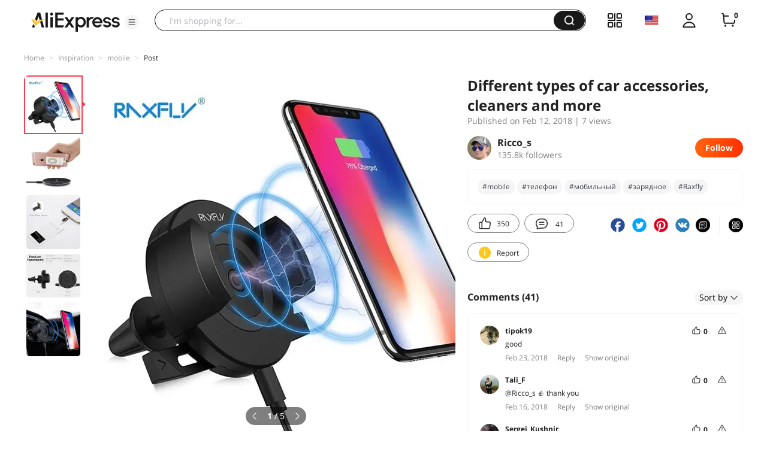

--- FILE ---
content_type: text/html;charset=UTF-8
request_url: https://star.aliexpress.com/post/10009146005069.html
body_size: 20991
content:

<!DOCTYPE html><html lang="en"><head><meta name="viewport" content="width=device-width, initial-scale=1.0, minimum-scale=1.0"/><meta name="aplus-exinfo" content="pid=Gnd8nt&amp;site=ae"/><meta name="data-spm" id="dataSpmAId" content="a2g0o"/><meta name="aplus-waiting" content="500"/><meta name="aplus-auto-exp-visible" content="0.2"/><meta name="aplus-auto-exp-duration" content="500"/><meta name="aplus-auto-exp" content="[{&#x27;logkey&#x27;:&#x27;/ae.pc_ctr.statweb_ae_ctr&#x27;,&#x27;tag&#x27;:&#x27;span&#x27;,&#x27;filter&#x27;:&#x27;data-exp-s&#x27;,&#x27;pkgSize&#x27;:10,&#x27;props&#x27;: [&#x27;st_page_id&#x27;,&#x27;ae_project_id&#x27;,&#x27;exp_page&#x27;,&#x27;exp_page_area&#x27;,&#x27;exp_type&#x27;,&#x27;exp_condition&#x27;,&#x27;exp_product&#x27;,&#x27;exp_attribute&#x27;,&#x27;exp_result_cnt&#x27;, &#x27;data-exp-s&#x27;, &#x27;ae_trace&#x27;, &#x27;biz_code&#x27;, &#x27;data-spm-anchor-id&#x27;]},
          {&#x27;logkey&#x27;:&#x27;/ae.pc_ctr.statweb_ae_ctr&#x27;,&#x27;tag&#x27;:&#x27;div&#x27;,&#x27;filter&#x27;:&#x27;data-exp-s&#x27;,&#x27;pkgSize&#x27;:10,&#x27;props&#x27;: [&#x27;st_page_id&#x27;,&#x27;ae_project_id&#x27;,&#x27;exp_page&#x27;,&#x27;exp_page_area&#x27;,&#x27;exp_type&#x27;,&#x27;exp_condition&#x27;,&#x27;exp_product&#x27;,&#x27;exp_attribute&#x27;,&#x27;exp_result_cnt&#x27;, &#x27;data-exp-s&#x27;, &#x27;ae_trace&#x27;, &#x27;biz_code&#x27;, &#x27;data-spm-anchor-id&#x27;]},
          {&#x27;logkey&#x27;:&#x27;/ae.pc_ctr.statweb_ae_ctr&#x27;,&#x27;tag&#x27;:&#x27;a&#x27;,&#x27;filter&#x27;:&#x27;data-exp-s&#x27;,&#x27;pkgSize&#x27;:10,&#x27;props&#x27;: [&#x27;st_page_id&#x27;,&#x27;ae_project_id&#x27;,&#x27;exp_page&#x27;,&#x27;exp_page_area&#x27;,&#x27;exp_type&#x27;,&#x27;exp_condition&#x27;,&#x27;exp_product&#x27;,&#x27;exp_attribute&#x27;,&#x27;exp_result_cnt&#x27;, &#x27;data-exp-s&#x27;, &#x27;ae_trace&#x27;, &#x27;biz_code&#x27;, &#x27;data-spm-anchor-id&#x27;]}
        ]"/><meta name="aplus-auto-clk" content="[
            {&#x27;logkey&#x27;:&#x27;/ae.pc_click.statweb_ae_click&#x27;,&#x27;tag&#x27;:&#x27;a&#x27;,&#x27;filter&#x27;:&#x27;data-clk&#x27;,&#x27;props&#x27;:[&#x27;st_page_id&#x27;,&#x27;ae_project_id&#x27;,&#x27;ae_page_type&#x27;,&#x27;ae_page_area&#x27;,&#x27;ae_button_type&#x27;,&#x27;ae_click_behavior&#x27;,&#x27;ae_object_type&#x27;,&#x27;ae_object_value&#x27;, &#x27;ae_trace&#x27;, &#x27;biz_code&#x27;]},
            {&#x27;logkey&#x27;:&#x27;/ae.pc_click.statweb_ae_click&#x27;,&#x27;tag&#x27;:&#x27;div&#x27;,&#x27;filter&#x27;:&#x27;data-clk&#x27;,&#x27;props&#x27;:[&#x27;st_page_id&#x27;,&#x27;ae_project_id&#x27;,&#x27;ae_page_type&#x27;,&#x27;ae_page_area&#x27;,&#x27;ae_button_type&#x27;,&#x27;ae_click_behavior&#x27;,&#x27;ae_object_type&#x27;,&#x27;ae_object_value&#x27;, &#x27;ae_trace&#x27;, &#x27;biz_code&#x27;]},
            {&#x27;logkey&#x27;:&#x27;/ae.pc_click.statweb_ae_click&#x27;,&#x27;tag&#x27;:&#x27;span&#x27;,&#x27;filter&#x27;:&#x27;data-clk&#x27;,&#x27;props&#x27;:[&#x27;st_page_id&#x27;,&#x27;ae_project_id&#x27;,&#x27;ae_page_type&#x27;,&#x27;ae_page_area&#x27;,&#x27;ae_button_type&#x27;,&#x27;ae_click_behavior&#x27;,&#x27;ae_object_type&#x27;,&#x27;ae_object_value&#x27;, &#x27;ae_trace&#x27;, &#x27;biz_code&#x27;]},
          ]"/><link rel="preconnect dns-prefetch" href="//acs.aliexpress.com"/><link rel="preconnect dns-prefetch" href="//fourier.taobao.com"/><link rel="preconnect dns-prefetch" href="//assets.alicdn.com"/><link rel="preconnect dns-prefetch" href="//g.alicdn.com"/><link rel="preconnect dns-prefetch" href="//ae01.alicdn.com"/><link rel="preconnect dns-prefetch" href="//gj.mmstat.com"/><link rel="preconnect dns-prefetch" href="//sc01.alicdn.com"/><link rel="preconnect dns-prefetch" href="//s.alicdn.com"/><link rel="preconnect dns-prefetch" href="//ae.mmstat.com"/>
      <title>Different types of car accessories, cleaners and more | AliExpress Inspiration</title>
      <meta name="title" content="Different types of car accessories, cleaners and more | AliExpress Inspiration"/>
      
      <meta name="keywords" content="#car,#mobile,#smartphone,#смартфон,#авто,#auto,#charger,#holder,#телефон,#мобильный,#беспроводная,#зарядное,#Raxfly,#wireless,#зарядка,#держатель,#phone"/>
      <meta property="og:type" content="article"/>
      <meta property="og:url" content="https://star.aliexpress.com/post/10009146005069.html?type=1"/>
      <meta property="og:title" content="Different types of car accessories, cleaners and more | AliExpress Inspiration"/>
      <meta property="og:image" content="" height="" width=""/>
      
      <link rel="canonical" href="https://star.aliexpress.com/post/10009146005069.html?type=1" />
      <meta name="robots" content="all" />
    <script>(function p(e=!0,t){window._page_config_={loader:{aplus:!0,gdpr:!1}},window._msite_header_config_={diaplays:["BackOrEmpty","CategoryMore","LargeLogo"],actions:["SearchIcon","Account","Shop"]}})(false, {"env":"prod","locale":"en_US","lang":"en","basePath":"ae-dida/content-post2","pathname":"/post/10009146005069.html","host":"star.aliexpress.com","query":{},"platform":"pc","params":{},"grayRate":90,"crawler":false});</script><meta property="ae:reload_path" content=""/><link rel="stylesheet" type="text/css" href="//assets.aliexpress-media.com/g/ae-dida/content-post2/3.1.3/index.css" crossorigin="anonymous"/><script>window._dida_config_ = {"pageVersion":"29e275bc762c6cb82ad9b811e8b53f26","pageName":"content-post2","data":{}};/*!-->init-data-start--*/
window._dida_config_._init_data_= { data: {"hierarchy":{"root":"root","structure":{"root":["SeoPostDetailsModel_3236","appEnter_3235","SeoPostRecommendModel_3434"]}},"data":{"root":{"id":0,"type":"root","fields":{"response":{"seoMetaTagVO":{"keywords":"#car,#mobile,#smartphone,#смартфон,#авто,#auto,#charger,#holder,#телефон,#мобильный,#беспроводная,#зарядное,#Raxfly,#wireless,#зарядка,#держатель,#phone","title":"Different types of car accessories, cleaners and more | AliExpress Inspiration","class":"com.aliexpress.ugcopen.vo.label.SeoMetaTagVO"},"memberseq":173145069,"subPostVOList":[{"type":1,"imageMediaVO":{"bigImageUrl":"https://ae-pic-a1.aliexpress-media.com/kf/UTB8CPGXutoSdeJk43Owq6ya4XXaZ.jpg","imageUrl":"https://ae-pic-a1.aliexpress-media.com/kf/UTB8CPGXutoSdeJk43Owq6ya4XXaZ.jpg","width":600,"class":"com.aliexpress.ugcopen.vo.ImageMediaVO","height":600},"rank":0,"class":"com.aliexpress.ugcopen.vo.SubPostVO"},{"type":0,"textMediaVO":{"translatedContent":"Wireless charging for phone: how it works\nOverview for Dummies\n\nMany have heard about wireless charging of phones. That's the point. There are two coils of copper. One is the \"transmitter\" of the energy it receives from the mains. It is installed in the docking station, which then we put the phone.\nThe second coil is the \"receiver\", which is equipped with the phone itself. But not everyone, but certain models:\nNokia lumia 720 and above samsung galaxy s6 and above, lg: revolution and spectrum, google nexus 4 and above sony xperian3, yotaphone 2, iphone 8 and others.\nOne coil generates a magnetic field, the second-it catches and converts into a charge current.\nPlus such charging in its convenience, minus-wired charger charges still slightly faster.","class":"com.aliexpress.ugcopen.vo.TextMediaVO","content":"БЕСПРОВОДНАЯ ЗАРЯДКИ ДЛЯ ТЕЛЕФОНА: КАК ЭТО РАБОТАЕТ\nОбзор для чайников\n\nМногие слышали про беспроводную зарядку телефонов. Смысл её вот в чём. Есть две катушками из меди. Одна - \"передатчик\" энергии, которую она получает из электросети. Её устанавливают в док-станцию, на которую потом мы помещаем телефон.\nВторая катушка – это \"приемник\", которой оснащается сам телефон. Но не каждый, а определённые модели:\nNokia Lumia 720 и выше, Samsung Galaxy S6 и выше, LG: Revolution и Spectrum, Google Nexus 4 и выше, Sony XperiaN3, YotaPhone 2, iPhone 8 и другие.\nОдна катушка генерирует магнитное поле, вторая - его улавливает и преобразует в ток заряда.\nПлюс подобной зарядки в её удобстве, минус - проводное зарядное заряжает всё же несколько быстрее.   "},"rank":0,"class":"com.aliexpress.ugcopen.vo.SubPostVO"},{"type":1,"imageMediaVO":{"bigImageUrl":"https://ae-pic-a1.aliexpress-media.com/kf/UTB8BMoguGrFXKJk43Ovq6ybnpXaz.jpg","imageUrl":"https://ae-pic-a1.aliexpress-media.com/kf/UTB8BMoguGrFXKJk43Ovq6ybnpXaz.jpg","width":449,"class":"com.aliexpress.ugcopen.vo.ImageMediaVO","height":449},"rank":0,"class":"com.aliexpress.ugcopen.vo.SubPostVO"},{"type":0,"textMediaVO":{"translatedContent":"And now i have two news for you.\nBad-phones budget and morally outdated wireless charging function do not support (my lenovo k900, for example, also does not support).\nGood-there is a way out;)\nA number of chinese (hurray!) firms produce the so-called. Receivers, T. E. Receivers for wireless charging. There are branded, for specific phone models, there are universal. They represent an owl thin plate on which a spiral is printed, which forms the receiving coil. The receiver is connected to the phone's socket. By the way, the connector serves as a socket plug.\nThese receivers are sold on aliexpress (hurray!). One of the most inexpensive models (about $4) is sold in the raxfly store:\n","class":"com.aliexpress.ugcopen.vo.TextMediaVO","content":"А теперь у меня есть для вас две новости.\nПлохая - телефоны бюджетные и морально устаревшие функцию беспроводной зарядки не поддерживают (мой Lenovo K900 например тоже не поддерживает).\nХорошая - выход есть ;)\nРяд китайских (ура!) фирм выпускают т.н. ресиверы, т.е. приёмники для беспроводной зарядки. Есть фирменные, под конкретные модели телефонов, есть универсальные. Представляют они совой тонкую пластинку, на которой печатным методом нанесена спираль, которая и формирует принимающую катушку. Подключается ресивер в гнездо телефона. Кстати разъём служит заглушкой гнезда.\nПродаются эти ресиверы и на алиэкспресс (УРА!). Одна из самых недорогих моделей (около 4$) продаётся в магазине RAXFLY:\n"},"rank":0,"class":"com.aliexpress.ugcopen.vo.SubPostVO"},{"type":1,"imageMediaVO":{"bigImageUrl":"https://ae-pic-a1.aliexpress-media.com/kf/UTB8WEs3tOaMiuJk43PTq6ySmXXaB.jpg","imageUrl":"https://ae-pic-a1.aliexpress-media.com/kf/UTB8WEs3tOaMiuJk43PTq6ySmXXaB.jpg","width":493,"class":"com.aliexpress.ugcopen.vo.ImageMediaVO","height":493},"rank":0,"class":"com.aliexpress.ugcopen.vo.SubPostVO"},{"type":0,"textMediaVO":{"translatedContent":"The receiver is placed outside on the back wall of the phone case and closed with a cover or bumper. Beauty!\n\nI also want to tell you about the interesting model of the docking station for wireless charging.\nIf at home we can still in principle do wired charging, then for auto wireless is a very necessary and useful thing. The developers went a little further and designed a phone holder for cars with the possibility of what? Right, wireless charging.","class":"com.aliexpress.ugcopen.vo.TextMediaVO","content":"Ресивер помещается снаружи на заднюю стенку корпуса телефона и закрывается чехлом или бампером. Красота!\n\nТакже хочу хотел бы рассказать об интересной модели док-станции для беспроводной зарядки.\nЕсли дома мы ещё можем в принципе и обойтись проводным зарядным, то для авто беспроводная - это вещь весьма нужная и полезная. Разработчики пошли несколько дальше и сконструировали держатель телефона для авто с возможностью ЧЕГО? Правильно, беспроводной зарядки.   "},"rank":0,"class":"com.aliexpress.ugcopen.vo.SubPostVO"},{"type":1,"imageMediaVO":{"bigImageUrl":"https://ae-pic-a1.aliexpress-media.com/kf/UTB8iNgauODEXKJk43Oqq6Az3XXal.jpg","imageUrl":"https://ae-pic-a1.aliexpress-media.com/kf/UTB8iNgauODEXKJk43Oqq6Az3XXal.jpg","width":600,"class":"com.aliexpress.ugcopen.vo.ImageMediaVO","height":482},"rank":0,"class":"com.aliexpress.ugcopen.vo.SubPostVO"},{"type":0,"textMediaVO":{"translatedContent":"Undoubted advantages: compactness, good design, easy installation-attached with a clip in the ventilation deflector.\nThis holder is suitable for most smartphones, although the seller indicates certain models.\nA constructive feature is that both spring-loaded feet are moved apart, this is an obvious plus, because. In the working position, the axis does not shift\nHowever, please note: remove and put the phone on the holder with one hand you have to be careful: with the awkward movement of the clip can move and fall.\nPowered by a standard usb cable through the cigarette lighter socket.","class":"com.aliexpress.ugcopen.vo.TextMediaVO","content":"Несомненные плюсы: компактность, неплохой дизайн, простота установки - крепится при помощи клипсы в вентиляционный дефлектор.\nДанный держатель подойдёт для большинства смартфонов, хотя продавец указывает определённые модели.\nКонструктивной особенностью является то, что раздвигаются обе подпружиненных лапка, это явный плюс, т.к. в рабочем положении ось не смещается\nОднако обратите внимание: снимать и ставить телефон его на держатель одной рукой приходится осторожно: при неловком движении клипса может сдвинуться и выпасть.\nЗапитывается стандартным USB-кабелем через гнездо прикуривателя.   "},"rank":0,"class":"com.aliexpress.ugcopen.vo.SubPostVO"},{"type":1,"imageMediaVO":{"bigImageUrl":"https://ae-pic-a1.aliexpress-media.com/kf/UTB8YEA3tOaMiuJk43PTq6ySmXXa1.jpg","imageUrl":"https://ae-pic-a1.aliexpress-media.com/kf/UTB8YEA3tOaMiuJk43PTq6ySmXXa1.jpg","width":600,"class":"com.aliexpress.ugcopen.vo.ImageMediaVO","height":600},"rank":0,"class":"com.aliexpress.ugcopen.vo.SubPostVO"},{"type":0,"textMediaVO":{"translatedContent":"A little more pluses:\nAllows you to fix the phone horizontally, which is convenient to work with applications (as a navigator for example).\nAccording to the seller's assurances is made of high-quality plastic, the phone fixes reliably, this is facilitated by rubber pads in those places in which the holder is in contact with the phone.\n\nIn general, the thing is interesting and functional, i advise you to look closely.\nThank you for your attention and successful shopping!\n\n#Raxfly#беспроводная#зарядное#зарядка#держатель#авто#мобильный#телефон#смартфон#wireless#charger#holder#car#auto#mobile#phone#smartphone","class":"com.aliexpress.ugcopen.vo.TextMediaVO","content":"Ещё немного плюсов:\nПозволяет закреплять телефон горизонтально, что удобно работы с приложениями (как навигатора например).\nПо заверениям продавца изготовлен из качественного пластика, телефон фиксирует надёжно, этому способствуют резиновые накладки в тех местах, в которых держатель соприкасается с телефоном.\n\nВ общем вещь интересная и функциональная, советую присмотреться.\nСпасибо за внимание и удачных вам покупок!\n\n#Raxfly #беспроводная #зарядное #зарядка #держатель #авто #мобильный #телефон #смартфон #wireless #charger #holder #car #auto #mobile #phone #smartphone   "},"rank":0,"class":"com.aliexpress.ugcopen.vo.SubPostVO"}],"likeCount":350,"features":{},"supportShare":true,"viewCountText":"7 views","postId":10009146005069,"commentCount":41,"mediaMaxHeight":600,"likeCountText":"350","likeByMe":false,"shareUrl":"aecmd://webapp/share?url=https%3A%2F%2Fstar.aliexpress.com%2Fpost%2F10009146005069%3Ftype%3D1%26detailStyle%3D1\u0026useCustomType=2\u0026bizType=FeedPostDetail\u0026spreadType=images\u0026title=See more shopping ideas on Feed\n#Aliexpressfeed\u0026content=See more shopping ideas on Feed\n#Aliexpressfeed\u0026imageUrl=UTB8CPGXutoSdeJk43Owq6ya4XXaZ.jpg","commentVOList":[{"createtime":1519349393195,"commenterMember":{"country":"MA","gender":"MALE","class":"com.aliexpress.ugcopen.vo.MemberSnapshotVO","memberCode":"K1lWN7297eXJMXx","memberSeq":0,"nickName":"tipok19","avatar":"https://ae-pic-a1.aliexpress-media.com/kf/UT8stnjXIBaXXagOFbXa.jpg"},"likeCount":0,"likeCountText":"","likeByMe":false,"beReplyNickname":"","beReplyCommentid":0,"referId":10009146005069,"transContent":"good","canDelete":false,"comment":"good","id":50064830424,"beReplyMemberCode":"ebQZjYJ2eWA84Eq","class":"com.aliexpress.ugcopen.vo.CommentVO","status":0},{"createtime":1518798462467,"commenterMember":{"country":"IL","gender":"FEMALE","class":"com.aliexpress.ugcopen.vo.MemberSnapshotVO","memberCode":"mylGLNbPPayJ6Zg","memberSeq":0,"nickName":"Tali_F","avatar":"https://ae-pic-a1.aliexpress-media.com/kf/UT8N937XT4XXXagOFbX1.jpg"},"likeCount":0,"likeCountText":"","likeByMe":false,"beReplyNickname":"Ricco_s","beReplyCommentid":3500000099734,"referId":10009146005069,"transContent":"👍 thank you","canDelete":false,"comment":"Спасибо 👍  ","id":3000003011337,"beReplyMemberCode":"Rl5JABxQPpyw1Y0","class":"com.aliexpress.ugcopen.vo.CommentVO","status":0},{"createtime":1518854593147,"commenterMember":{"country":"MD","class":"com.aliexpress.ugcopen.vo.MemberSnapshotVO","memberCode":"j3oGR4YZazVJ5Dy","memberSeq":0,"nickName":"Sergei_Kushnir","avatar":"https://ae-pic-a1.aliexpress-media.com/kf/UTB8QSCfqSbIXKJkSaefq6yasXXa4.jpg"},"likeCount":0,"likeCountText":"","likeByMe":false,"beReplyNickname":"","beReplyCommentid":0,"referId":10009146005069,"transContent":"Ok","canDelete":false,"comment":"Ок","id":50063834461,"beReplyMemberCode":"ebQZjYJ2eWA84Eq","class":"com.aliexpress.ugcopen.vo.CommentVO","status":0},{"createtime":1518854577099,"commenterMember":{"country":"MD","class":"com.aliexpress.ugcopen.vo.MemberSnapshotVO","memberCode":"j3oGR4YZazVJ5Dy","memberSeq":0,"nickName":"Sergei_Kushnir","avatar":"https://ae-pic-a1.aliexpress-media.com/kf/UTB8QSCfqSbIXKJkSaefq6yasXXa4.jpg"},"likeCount":0,"likeCountText":"","likeByMe":false,"beReplyNickname":"","beReplyCommentid":0,"referId":10009146005069,"transContent":"Oк","canDelete":false,"comment":"Oк","id":50062920564,"beReplyMemberCode":"ebQZjYJ2eWA84Eq","class":"com.aliexpress.ugcopen.vo.CommentVO","status":0},{"createtime":1518797217940,"commenterMember":{"country":"BY","gender":"MALE","class":"com.aliexpress.ugcopen.vo.MemberSnapshotVO","memberCode":"Rl5JABxQPpyw1Y0","memberSeq":0,"nickName":"Ricco_s","avatar":"https://ae-pic-a1.aliexpress-media.com/kf/UT8b9XWXMVaXXagOFbX2.jpg"},"likeCount":0,"likeCountText":"","likeByMe":false,"beReplyNickname":"Tali_F","beReplyCommentid":3000002998499,"referId":10009146005069,"transContent":"Yes, can pick up any, make different under universal connectors.","canDelete":false,"comment":"да, можно подобрать к любому, универсальный делают под разные разъёмы.  ","id":3500000099734,"beReplyMemberCode":"mylGLNbPPayJ6Zg","class":"com.aliexpress.ugcopen.vo.CommentVO","status":0},{"createtime":1518797147960,"commenterMember":{"country":"BY","gender":"MALE","class":"com.aliexpress.ugcopen.vo.MemberSnapshotVO","memberCode":"Rl5JABxQPpyw1Y0","memberSeq":0,"nickName":"Ricco_s","avatar":"https://ae-pic-a1.aliexpress-media.com/kf/UT8b9XWXMVaXXagOFbX2.jpg"},"likeCount":0,"likeCountText":"","likeByMe":false,"beReplyNickname":"Виталий_VV","beReplyCommentid":3500000111431,"referId":10009146005069,"transContent":"Пжлст)","canDelete":false,"comment":"пжлст)  ","id":3500000138743,"beReplyMemberCode":"B4RGlKbgeLQwVYk","class":"com.aliexpress.ugcopen.vo.CommentVO","status":0},{"createtime":1518793025055,"commenterMember":{"country":"IL","gender":"FEMALE","class":"com.aliexpress.ugcopen.vo.MemberSnapshotVO","memberCode":"mylGLNbPPayJ6Zg","memberSeq":0,"nickName":"Tali_F","avatar":"https://ae-pic-a1.aliexpress-media.com/kf/UT8N937XT4XXXagOFbX1.jpg"},"likeCount":0,"likeCountText":"","likeByMe":false,"beReplyNickname":"Ricco_s","beReplyCommentid":20052651,"referId":10009146005069,"transContent":"Useful information! fits to any receiver and phone?","canDelete":false,"comment":"Полезная информация! А ресивер подходит к любому телефону?  ","id":3000002998499,"beReplyMemberCode":"Rl5JABxQPpyw1Y0","class":"com.aliexpress.ugcopen.vo.CommentVO","status":0},{"createtime":1518531383183,"commenterMember":{"country":"ES","gender":"MALE","class":"com.aliexpress.ugcopen.vo.MemberSnapshotVO","memberCode":"45qWZKKYy4bJ710","memberSeq":0,"nickName":"Angel Gregorio_G","avatar":"https://ae-pic-a1.aliexpress-media.com/kf/S7bbacb8337064b989bcfd6d37a831993q.jpg"},"likeCount":0,"likeCountText":"","likeByMe":false,"beReplyNickname":"","beReplyCommentid":0,"referId":10009146005069,"transContent":"Genial","canDelete":false,"comment":"Genial","id":2000014451610,"beReplyMemberCode":"ebQZjYJ2eWA84Eq","class":"com.aliexpress.ugcopen.vo.CommentVO","status":0},{"createtime":1518473575510,"commenterMember":{"country":"BY","gender":"MALE","class":"com.aliexpress.ugcopen.vo.MemberSnapshotVO","memberCode":"Rl5JABxQPpyw1Y0","memberSeq":0,"nickName":"Ricco_s","avatar":"https://ae-pic-a1.aliexpress-media.com/kf/UT8b9XWXMVaXXagOFbX2.jpg"},"likeCount":0,"likeCountText":"","likeByMe":false,"beReplyNickname":"sun_733287668","beReplyCommentid":2000014415309,"referId":10009146005069,"transContent":"Not all 😉","canDelete":false,"comment":"pas du tout 😉  ","id":20121582,"beReplyMemberCode":"D9NGx3z8eeMw8yz","class":"com.aliexpress.ugcopen.vo.CommentVO","status":0},{"createtime":1518473485852,"commenterMember":{"country":"BY","gender":"MALE","class":"com.aliexpress.ugcopen.vo.MemberSnapshotVO","memberCode":"Rl5JABxQPpyw1Y0","memberSeq":0,"nickName":"Ricco_s","avatar":"https://ae-pic-a1.aliexpress-media.com/kf/UT8b9XWXMVaXXagOFbX2.jpg"},"likeCount":0,"likeCountText":"","likeByMe":false,"beReplyNickname":"RedMila","beReplyCommentid":20121023,"referId":10009146005069,"transContent":"Thank you)","canDelete":false,"comment":"спасибо)  ","id":20052651,"beReplyMemberCode":"KzOw42gl0OaWR2M","class":"com.aliexpress.ugcopen.vo.CommentVO","status":0}],"hashTagList":["#car","#mobile","#smartphone","#смартфон","#авто","#auto","#charger","#holder","#телефон","#мобильный","#беспроводная","#зарядное","#Raxfly","#wireless","#зарядка","#держатель","#phone"],"status":0,"hashTagMap":{"#car":"null","#mobile":"487844","#smartphone":"null","#смартфон":"null","#авто":"null","#auto":"null","#charger":"null","#holder":"null","#телефон":"623372","#мобильный":"454709","#беспроводная":"null","#зарядное":"515608","#Raxfly":"416545","#wireless":"600368","#зарядка":"633043","#держатель":"249057","#phone":"null"},"relatedHashTagList":[{"hashtagId":567125,"detailUrl":"https://star.aliexpress.com/hashtag/567125.html","class":"com.aliexpress.ugcopen.vo.PostHashtagVO","hashtag":"#fashionlook"},{"hashtagId":573784,"detailUrl":"https://star.aliexpress.com/hashtag/573784.html","class":"com.aliexpress.ugcopen.vo.PostHashtagVO","hashtag":"#health"},{"hashtagId":419456,"detailUrl":"https://star.aliexpress.com/hashtag/419456.html","class":"com.aliexpress.ugcopen.vo.PostHashtagVO","hashtag":"#lovefashion"},{"hashtagId":484200,"detailUrl":"https://star.aliexpress.com/hashtag/484200.html","class":"com.aliexpress.ugcopen.vo.PostHashtagVO","hashtag":"#mamapost"},{"hashtagId":240202,"detailUrl":"https://star.aliexpress.com/hashtag/240202.html","class":"com.aliexpress.ugcopen.vo.PostHashtagVO","hashtag":"#my_fashion"},{"hashtagId":2667,"detailUrl":"https://star.aliexpress.com/hashtag/2667.html","class":"com.aliexpress.ugcopen.vo.PostHashtagVO","hashtag":"#quality"},{"hashtagId":280241,"detailUrl":"https://star.aliexpress.com/hashtag/280241.html","class":"com.aliexpress.ugcopen.vo.PostHashtagVO","hashtag":"#RECOMMENDED"},{"hashtagId":439510,"detailUrl":"https://star.aliexpress.com/hashtag/439510.html","class":"com.aliexpress.ugcopen.vo.PostHashtagVO","hashtag":"#cosmetics"},{"hashtagId":50001375083,"detailUrl":"https://star.aliexpress.com/hashtag/50001375083.html","class":"com.aliexpress.ugcopen.vo.PostHashtagVO","hashtag":"#s925"},{"hashtagId":591757,"detailUrl":"https://star.aliexpress.com/hashtag/591757.html","class":"com.aliexpress.ugcopen.vo.PostHashtagVO","hashtag":"#fashion "},{"hashtagId":428195,"detailUrl":"https://star.aliexpress.com/hashtag/428195.html","class":"com.aliexpress.ugcopen.vo.PostHashtagVO","hashtag":"#kids"},{"hashtagId":508760,"detailUrl":"https://star.aliexpress.com/hashtag/508760.html","class":"com.aliexpress.ugcopen.vo.PostHashtagVO","hashtag":"#MakeUp"},{"hashtagId":294006,"detailUrl":"https://star.aliexpress.com/hashtag/294006.html","class":"com.aliexpress.ugcopen.vo.PostHashtagVO","hashtag":"autumn"},{"hashtagId":6000013788004,"detailUrl":"https://star.aliexpress.com/hashtag/6000013788004.html","class":"com.aliexpress.ugcopen.vo.PostHashtagVO","hashtag":"homehacks "},{"hashtagId":451528,"detailUrl":"https://star.aliexpress.com/hashtag/451528.html","class":"com.aliexpress.ugcopen.vo.PostHashtagVO","hashtag":"#summer_look"},{"hashtagId":513578,"detailUrl":"https://star.aliexpress.com/hashtag/513578.html","class":"com.aliexpress.ugcopen.vo.PostHashtagVO","hashtag":"#watches"},{"hashtagId":568836,"detailUrl":"https://star.aliexpress.com/hashtag/568836.html","class":"com.aliexpress.ugcopen.vo.PostHashtagVO","hashtag":"#aliexpress"},{"hashtagId":566122,"detailUrl":"https://star.aliexpress.com/hashtag/566122.html","class":"com.aliexpress.ugcopen.vo.PostHashtagVO","hashtag":"#aliexpress."},{"hashtagId":417797,"detailUrl":"https://star.aliexpress.com/hashtag/417797.html","class":"com.aliexpress.ugcopen.vo.PostHashtagVO","hashtag":"#beauty_care"},{"hashtagId":439460,"detailUrl":"https://star.aliexpress.com/hashtag/439460.html","class":"com.aliexpress.ugcopen.vo.PostHashtagVO","hashtag":"#brush"},{"hashtagId":8000003465018,"detailUrl":"https://star.aliexpress.com/hashtag/8000003465018.html","class":"com.aliexpress.ugcopen.vo.PostHashtagVO","hashtag":"SurprisingShoppingIdeas"},{"hashtagId":436723,"detailUrl":"https://star.aliexpress.com/hashtag/436723.html","class":"com.aliexpress.ugcopen.vo.PostHashtagVO","hashtag":"#bodycon"},{"hashtagId":437070,"detailUrl":"https://star.aliexpress.com/hashtag/437070.html","class":"com.aliexpress.ugcopen.vo.PostHashtagVO","hashtag":"#daily_look,"},{"hashtagId":50001366535,"detailUrl":"https://star.aliexpress.com/hashtag/50001366535.html","class":"com.aliexpress.ugcopen.vo.PostHashtagVO","hashtag":"#daybyday"},{"hashtagId":507724,"detailUrl":"https://star.aliexpress.com/hashtag/507724.html","class":"com.aliexpress.ugcopen.vo.PostHashtagVO","hashtag":"#dresstoimpress"},{"hashtagId":505431,"detailUrl":"https://star.aliexpress.com/hashtag/505431.html","class":"com.aliexpress.ugcopen.vo.PostHashtagVO","hashtag":"#good"},{"hashtagId":418891,"detailUrl":"https://star.aliexpress.com/hashtag/418891.html","class":"com.aliexpress.ugcopen.vo.PostHashtagVO","hashtag":"#good_buy"},{"hashtagId":428028,"detailUrl":"https://star.aliexpress.com/hashtag/428028.html","class":"com.aliexpress.ugcopen.vo.PostHashtagVO","hashtag":"#hoodie"},{"hashtagId":505803,"detailUrl":"https://star.aliexpress.com/hashtag/505803.html","class":"com.aliexpress.ugcopen.vo.PostHashtagVO","hashtag":"#kid"},{"hashtagId":440696,"detailUrl":"https://star.aliexpress.com/hashtag/440696.html","class":"com.aliexpress.ugcopen.vo.PostHashtagVO","hashtag":"#lips"}],"detailStyle":1,"title":"Different types of car accessories, cleaners and more","locale":"ru_RU","commentCountText":"41","repostCount":1,"viewCount":7,"inverseFeedback":{"reportUrl":"https://m.aliexpress.com/p/complaint-center/index.html#/complaint/reportContent_notlogin?reportType=FEED\u0026feedId=10009146005069\u0026_lang=en_US","class":"com.aliexpress.ugcopen.vo.InverseFeedbackVO"},"repostCountText":"1","postAuthorVO":{"followedByMe":false,"nickName":"Ricco_s","memberSnapshotVO":{"country":"BY","gender":"M","fansCount":135750,"followedByMe":false,"class":"com.aliexpress.ugcopen.vo.MemberSnapshotVO","memberCode":"Rl5JABxQPpyw1Y0","memberSeq":0,"nickName":"Ricco_s","avatar":"https://ae-pic-a1.aliexpress-media.com/kf/UT8b9XWXMVaXXagOFbX2.jpg"},"followCountText":"135.8k followers","avatar":"https://ae-pic-a1.aliexpress-media.com/kf/UT8b9XWXMVaXXagOFbX2.jpg","userType":10,"class":"com.aliexpress.ugcopen.vo.AuthorVO"},"apptype":1,"commentNextStartRowkey":"1","localeGroup":"ru","createTime":1518406176000,"costTime":1359,"crawler":false},"seoLabels":"\n      \u003ctitle\u003eDifferent types of car accessories, cleaners and more | AliExpress Inspiration\u003c/title\u003e\n      \u003cmeta name=\"title\" content=\"Different types of car accessories, cleaners and more | AliExpress Inspiration\"/\u003e\n      \n      \u003cmeta name=\"keywords\" content=\"#car,#mobile,#smartphone,#смартфон,#авто,#auto,#charger,#holder,#телефон,#мобильный,#беспроводная,#зарядное,#Raxfly,#wireless,#зарядка,#держатель,#phone\"/\u003e\n      \u003cmeta property=\"og:type\" content=\"article\"/\u003e\n      \u003cmeta property=\"og:url\" content=\"https://star.aliexpress.com/post/10009146005069.html?type=1\"/\u003e\n      \u003cmeta property=\"og:title\" content=\"Different types of car accessories, cleaners and more | AliExpress Inspiration\"/\u003e\n      \u003cmeta property=\"og:image\" content=\"\" height=\"\" width=\"\"/\u003e\n      \n      \u003clink rel=\"canonical\" href=\"https://star.aliexpress.com/post/10009146005069.html?type=1\" /\u003e\n      \u003cmeta name=\"robots\" content=\"all\" /\u003e\n    ","preloadImageLink":""}},"SeoPostDetailsModel_3236":{"id":3236,"type":"SeoPostDetailsModel","fields":{"response":{"seoMetaTagVO":{"keywords":"#car,#mobile,#smartphone,#смартфон,#авто,#auto,#charger,#holder,#телефон,#мобильный,#беспроводная,#зарядное,#Raxfly,#wireless,#зарядка,#держатель,#phone","title":"Different types of car accessories, cleaners and more | AliExpress Inspiration","class":"com.aliexpress.ugcopen.vo.label.SeoMetaTagVO"},"memberseq":173145069,"subPostVOList":[{"type":1,"imageMediaVO":{"bigImageUrl":"https://ae-pic-a1.aliexpress-media.com/kf/UTB8CPGXutoSdeJk43Owq6ya4XXaZ.jpg","imageUrl":"https://ae-pic-a1.aliexpress-media.com/kf/UTB8CPGXutoSdeJk43Owq6ya4XXaZ.jpg","width":600,"class":"com.aliexpress.ugcopen.vo.ImageMediaVO","height":600},"rank":0,"class":"com.aliexpress.ugcopen.vo.SubPostVO"},{"type":0,"textMediaVO":{"translatedContent":"Wireless charging for phone: how it works\nOverview for Dummies\n\nMany have heard about wireless charging of phones. That's the point. There are two coils of copper. One is the \"transmitter\" of the energy it receives from the mains. It is installed in the docking station, which then we put the phone.\nThe second coil is the \"receiver\", which is equipped with the phone itself. But not everyone, but certain models:\nNokia lumia 720 and above samsung galaxy s6 and above, lg: revolution and spectrum, google nexus 4 and above sony xperian3, yotaphone 2, iphone 8 and others.\nOne coil generates a magnetic field, the second-it catches and converts into a charge current.\nPlus such charging in its convenience, minus-wired charger charges still slightly faster.","class":"com.aliexpress.ugcopen.vo.TextMediaVO","content":"БЕСПРОВОДНАЯ ЗАРЯДКИ ДЛЯ ТЕЛЕФОНА: КАК ЭТО РАБОТАЕТ\nОбзор для чайников\n\nМногие слышали про беспроводную зарядку телефонов. Смысл её вот в чём. Есть две катушками из меди. Одна - \"передатчик\" энергии, которую она получает из электросети. Её устанавливают в док-станцию, на которую потом мы помещаем телефон.\nВторая катушка – это \"приемник\", которой оснащается сам телефон. Но не каждый, а определённые модели:\nNokia Lumia 720 и выше, Samsung Galaxy S6 и выше, LG: Revolution и Spectrum, Google Nexus 4 и выше, Sony XperiaN3, YotaPhone 2, iPhone 8 и другие.\nОдна катушка генерирует магнитное поле, вторая - его улавливает и преобразует в ток заряда.\nПлюс подобной зарядки в её удобстве, минус - проводное зарядное заряжает всё же несколько быстрее.   "},"rank":0,"class":"com.aliexpress.ugcopen.vo.SubPostVO"},{"type":1,"imageMediaVO":{"bigImageUrl":"https://ae-pic-a1.aliexpress-media.com/kf/UTB8BMoguGrFXKJk43Ovq6ybnpXaz.jpg","imageUrl":"https://ae-pic-a1.aliexpress-media.com/kf/UTB8BMoguGrFXKJk43Ovq6ybnpXaz.jpg","width":449,"class":"com.aliexpress.ugcopen.vo.ImageMediaVO","height":449},"rank":0,"class":"com.aliexpress.ugcopen.vo.SubPostVO"},{"type":0,"textMediaVO":{"translatedContent":"And now i have two news for you.\nBad-phones budget and morally outdated wireless charging function do not support (my lenovo k900, for example, also does not support).\nGood-there is a way out;)\nA number of chinese (hurray!) firms produce the so-called. Receivers, T. E. Receivers for wireless charging. There are branded, for specific phone models, there are universal. They represent an owl thin plate on which a spiral is printed, which forms the receiving coil. The receiver is connected to the phone's socket. By the way, the connector serves as a socket plug.\nThese receivers are sold on aliexpress (hurray!). One of the most inexpensive models (about $4) is sold in the raxfly store:\n","class":"com.aliexpress.ugcopen.vo.TextMediaVO","content":"А теперь у меня есть для вас две новости.\nПлохая - телефоны бюджетные и морально устаревшие функцию беспроводной зарядки не поддерживают (мой Lenovo K900 например тоже не поддерживает).\nХорошая - выход есть ;)\nРяд китайских (ура!) фирм выпускают т.н. ресиверы, т.е. приёмники для беспроводной зарядки. Есть фирменные, под конкретные модели телефонов, есть универсальные. Представляют они совой тонкую пластинку, на которой печатным методом нанесена спираль, которая и формирует принимающую катушку. Подключается ресивер в гнездо телефона. Кстати разъём служит заглушкой гнезда.\nПродаются эти ресиверы и на алиэкспресс (УРА!). Одна из самых недорогих моделей (около 4$) продаётся в магазине RAXFLY:\n"},"rank":0,"class":"com.aliexpress.ugcopen.vo.SubPostVO"},{"type":1,"imageMediaVO":{"bigImageUrl":"https://ae-pic-a1.aliexpress-media.com/kf/UTB8WEs3tOaMiuJk43PTq6ySmXXaB.jpg","imageUrl":"https://ae-pic-a1.aliexpress-media.com/kf/UTB8WEs3tOaMiuJk43PTq6ySmXXaB.jpg","width":493,"class":"com.aliexpress.ugcopen.vo.ImageMediaVO","height":493},"rank":0,"class":"com.aliexpress.ugcopen.vo.SubPostVO"},{"type":0,"textMediaVO":{"translatedContent":"The receiver is placed outside on the back wall of the phone case and closed with a cover or bumper. Beauty!\n\nI also want to tell you about the interesting model of the docking station for wireless charging.\nIf at home we can still in principle do wired charging, then for auto wireless is a very necessary and useful thing. The developers went a little further and designed a phone holder for cars with the possibility of what? Right, wireless charging.","class":"com.aliexpress.ugcopen.vo.TextMediaVO","content":"Ресивер помещается снаружи на заднюю стенку корпуса телефона и закрывается чехлом или бампером. Красота!\n\nТакже хочу хотел бы рассказать об интересной модели док-станции для беспроводной зарядки.\nЕсли дома мы ещё можем в принципе и обойтись проводным зарядным, то для авто беспроводная - это вещь весьма нужная и полезная. Разработчики пошли несколько дальше и сконструировали держатель телефона для авто с возможностью ЧЕГО? Правильно, беспроводной зарядки.   "},"rank":0,"class":"com.aliexpress.ugcopen.vo.SubPostVO"},{"type":1,"imageMediaVO":{"bigImageUrl":"https://ae-pic-a1.aliexpress-media.com/kf/UTB8iNgauODEXKJk43Oqq6Az3XXal.jpg","imageUrl":"https://ae-pic-a1.aliexpress-media.com/kf/UTB8iNgauODEXKJk43Oqq6Az3XXal.jpg","width":600,"class":"com.aliexpress.ugcopen.vo.ImageMediaVO","height":482},"rank":0,"class":"com.aliexpress.ugcopen.vo.SubPostVO"},{"type":0,"textMediaVO":{"translatedContent":"Undoubted advantages: compactness, good design, easy installation-attached with a clip in the ventilation deflector.\nThis holder is suitable for most smartphones, although the seller indicates certain models.\nA constructive feature is that both spring-loaded feet are moved apart, this is an obvious plus, because. In the working position, the axis does not shift\nHowever, please note: remove and put the phone on the holder with one hand you have to be careful: with the awkward movement of the clip can move and fall.\nPowered by a standard usb cable through the cigarette lighter socket.","class":"com.aliexpress.ugcopen.vo.TextMediaVO","content":"Несомненные плюсы: компактность, неплохой дизайн, простота установки - крепится при помощи клипсы в вентиляционный дефлектор.\nДанный держатель подойдёт для большинства смартфонов, хотя продавец указывает определённые модели.\nКонструктивной особенностью является то, что раздвигаются обе подпружиненных лапка, это явный плюс, т.к. в рабочем положении ось не смещается\nОднако обратите внимание: снимать и ставить телефон его на держатель одной рукой приходится осторожно: при неловком движении клипса может сдвинуться и выпасть.\nЗапитывается стандартным USB-кабелем через гнездо прикуривателя.   "},"rank":0,"class":"com.aliexpress.ugcopen.vo.SubPostVO"},{"type":1,"imageMediaVO":{"bigImageUrl":"https://ae-pic-a1.aliexpress-media.com/kf/UTB8YEA3tOaMiuJk43PTq6ySmXXa1.jpg","imageUrl":"https://ae-pic-a1.aliexpress-media.com/kf/UTB8YEA3tOaMiuJk43PTq6ySmXXa1.jpg","width":600,"class":"com.aliexpress.ugcopen.vo.ImageMediaVO","height":600},"rank":0,"class":"com.aliexpress.ugcopen.vo.SubPostVO"},{"type":0,"textMediaVO":{"translatedContent":"A little more pluses:\nAllows you to fix the phone horizontally, which is convenient to work with applications (as a navigator for example).\nAccording to the seller's assurances is made of high-quality plastic, the phone fixes reliably, this is facilitated by rubber pads in those places in which the holder is in contact with the phone.\n\nIn general, the thing is interesting and functional, i advise you to look closely.\nThank you for your attention and successful shopping!\n\n#Raxfly#беспроводная#зарядное#зарядка#держатель#авто#мобильный#телефон#смартфон#wireless#charger#holder#car#auto#mobile#phone#smartphone","class":"com.aliexpress.ugcopen.vo.TextMediaVO","content":"Ещё немного плюсов:\nПозволяет закреплять телефон горизонтально, что удобно работы с приложениями (как навигатора например).\nПо заверениям продавца изготовлен из качественного пластика, телефон фиксирует надёжно, этому способствуют резиновые накладки в тех местах, в которых держатель соприкасается с телефоном.\n\nВ общем вещь интересная и функциональная, советую присмотреться.\nСпасибо за внимание и удачных вам покупок!\n\n#Raxfly #беспроводная #зарядное #зарядка #держатель #авто #мобильный #телефон #смартфон #wireless #charger #holder #car #auto #mobile #phone #smartphone   "},"rank":0,"class":"com.aliexpress.ugcopen.vo.SubPostVO"}],"likeCount":350,"features":{},"supportShare":true,"viewCountText":"7 views","postId":10009146005069,"commentCount":41,"mediaMaxHeight":600,"likeCountText":"350","likeByMe":false,"shareUrl":"aecmd://webapp/share?url=https%3A%2F%2Fstar.aliexpress.com%2Fpost%2F10009146005069%3Ftype%3D1%26detailStyle%3D1\u0026useCustomType=2\u0026bizType=FeedPostDetail\u0026spreadType=images\u0026title=See more shopping ideas on Feed\n#Aliexpressfeed\u0026content=See more shopping ideas on Feed\n#Aliexpressfeed\u0026imageUrl=UTB8CPGXutoSdeJk43Owq6ya4XXaZ.jpg","commentVOList":[{"createtime":1519349393195,"commenterMember":{"country":"MA","gender":"MALE","class":"com.aliexpress.ugcopen.vo.MemberSnapshotVO","memberCode":"K1lWN7297eXJMXx","memberSeq":0,"nickName":"tipok19","avatar":"https://ae-pic-a1.aliexpress-media.com/kf/UT8stnjXIBaXXagOFbXa.jpg"},"likeCount":0,"likeCountText":"","likeByMe":false,"beReplyNickname":"","beReplyCommentid":0,"referId":10009146005069,"transContent":"good","canDelete":false,"comment":"good","id":50064830424,"beReplyMemberCode":"ebQZjYJ2eWA84Eq","class":"com.aliexpress.ugcopen.vo.CommentVO","status":0},{"createtime":1518798462467,"commenterMember":{"country":"IL","gender":"FEMALE","class":"com.aliexpress.ugcopen.vo.MemberSnapshotVO","memberCode":"mylGLNbPPayJ6Zg","memberSeq":0,"nickName":"Tali_F","avatar":"https://ae-pic-a1.aliexpress-media.com/kf/UT8N937XT4XXXagOFbX1.jpg"},"likeCount":0,"likeCountText":"","likeByMe":false,"beReplyNickname":"Ricco_s","beReplyCommentid":3500000099734,"referId":10009146005069,"transContent":"👍 thank you","canDelete":false,"comment":"Спасибо 👍  ","id":3000003011337,"beReplyMemberCode":"Rl5JABxQPpyw1Y0","class":"com.aliexpress.ugcopen.vo.CommentVO","status":0},{"createtime":1518854593147,"commenterMember":{"country":"MD","class":"com.aliexpress.ugcopen.vo.MemberSnapshotVO","memberCode":"j3oGR4YZazVJ5Dy","memberSeq":0,"nickName":"Sergei_Kushnir","avatar":"https://ae-pic-a1.aliexpress-media.com/kf/UTB8QSCfqSbIXKJkSaefq6yasXXa4.jpg"},"likeCount":0,"likeCountText":"","likeByMe":false,"beReplyNickname":"","beReplyCommentid":0,"referId":10009146005069,"transContent":"Ok","canDelete":false,"comment":"Ок","id":50063834461,"beReplyMemberCode":"ebQZjYJ2eWA84Eq","class":"com.aliexpress.ugcopen.vo.CommentVO","status":0},{"createtime":1518854577099,"commenterMember":{"country":"MD","class":"com.aliexpress.ugcopen.vo.MemberSnapshotVO","memberCode":"j3oGR4YZazVJ5Dy","memberSeq":0,"nickName":"Sergei_Kushnir","avatar":"https://ae-pic-a1.aliexpress-media.com/kf/UTB8QSCfqSbIXKJkSaefq6yasXXa4.jpg"},"likeCount":0,"likeCountText":"","likeByMe":false,"beReplyNickname":"","beReplyCommentid":0,"referId":10009146005069,"transContent":"Oк","canDelete":false,"comment":"Oк","id":50062920564,"beReplyMemberCode":"ebQZjYJ2eWA84Eq","class":"com.aliexpress.ugcopen.vo.CommentVO","status":0},{"createtime":1518797217940,"commenterMember":{"country":"BY","gender":"MALE","class":"com.aliexpress.ugcopen.vo.MemberSnapshotVO","memberCode":"Rl5JABxQPpyw1Y0","memberSeq":0,"nickName":"Ricco_s","avatar":"https://ae-pic-a1.aliexpress-media.com/kf/UT8b9XWXMVaXXagOFbX2.jpg"},"likeCount":0,"likeCountText":"","likeByMe":false,"beReplyNickname":"Tali_F","beReplyCommentid":3000002998499,"referId":10009146005069,"transContent":"Yes, can pick up any, make different under universal connectors.","canDelete":false,"comment":"да, можно подобрать к любому, универсальный делают под разные разъёмы.  ","id":3500000099734,"beReplyMemberCode":"mylGLNbPPayJ6Zg","class":"com.aliexpress.ugcopen.vo.CommentVO","status":0},{"createtime":1518797147960,"commenterMember":{"country":"BY","gender":"MALE","class":"com.aliexpress.ugcopen.vo.MemberSnapshotVO","memberCode":"Rl5JABxQPpyw1Y0","memberSeq":0,"nickName":"Ricco_s","avatar":"https://ae-pic-a1.aliexpress-media.com/kf/UT8b9XWXMVaXXagOFbX2.jpg"},"likeCount":0,"likeCountText":"","likeByMe":false,"beReplyNickname":"Виталий_VV","beReplyCommentid":3500000111431,"referId":10009146005069,"transContent":"Пжлст)","canDelete":false,"comment":"пжлст)  ","id":3500000138743,"beReplyMemberCode":"B4RGlKbgeLQwVYk","class":"com.aliexpress.ugcopen.vo.CommentVO","status":0},{"createtime":1518793025055,"commenterMember":{"country":"IL","gender":"FEMALE","class":"com.aliexpress.ugcopen.vo.MemberSnapshotVO","memberCode":"mylGLNbPPayJ6Zg","memberSeq":0,"nickName":"Tali_F","avatar":"https://ae-pic-a1.aliexpress-media.com/kf/UT8N937XT4XXXagOFbX1.jpg"},"likeCount":0,"likeCountText":"","likeByMe":false,"beReplyNickname":"Ricco_s","beReplyCommentid":20052651,"referId":10009146005069,"transContent":"Useful information! fits to any receiver and phone?","canDelete":false,"comment":"Полезная информация! А ресивер подходит к любому телефону?  ","id":3000002998499,"beReplyMemberCode":"Rl5JABxQPpyw1Y0","class":"com.aliexpress.ugcopen.vo.CommentVO","status":0},{"createtime":1518531383183,"commenterMember":{"country":"ES","gender":"MALE","class":"com.aliexpress.ugcopen.vo.MemberSnapshotVO","memberCode":"45qWZKKYy4bJ710","memberSeq":0,"nickName":"Angel Gregorio_G","avatar":"https://ae-pic-a1.aliexpress-media.com/kf/S7bbacb8337064b989bcfd6d37a831993q.jpg"},"likeCount":0,"likeCountText":"","likeByMe":false,"beReplyNickname":"","beReplyCommentid":0,"referId":10009146005069,"transContent":"Genial","canDelete":false,"comment":"Genial","id":2000014451610,"beReplyMemberCode":"ebQZjYJ2eWA84Eq","class":"com.aliexpress.ugcopen.vo.CommentVO","status":0},{"createtime":1518473575510,"commenterMember":{"country":"BY","gender":"MALE","class":"com.aliexpress.ugcopen.vo.MemberSnapshotVO","memberCode":"Rl5JABxQPpyw1Y0","memberSeq":0,"nickName":"Ricco_s","avatar":"https://ae-pic-a1.aliexpress-media.com/kf/UT8b9XWXMVaXXagOFbX2.jpg"},"likeCount":0,"likeCountText":"","likeByMe":false,"beReplyNickname":"sun_733287668","beReplyCommentid":2000014415309,"referId":10009146005069,"transContent":"Not all 😉","canDelete":false,"comment":"pas du tout 😉  ","id":20121582,"beReplyMemberCode":"D9NGx3z8eeMw8yz","class":"com.aliexpress.ugcopen.vo.CommentVO","status":0},{"createtime":1518473485852,"commenterMember":{"country":"BY","gender":"MALE","class":"com.aliexpress.ugcopen.vo.MemberSnapshotVO","memberCode":"Rl5JABxQPpyw1Y0","memberSeq":0,"nickName":"Ricco_s","avatar":"https://ae-pic-a1.aliexpress-media.com/kf/UT8b9XWXMVaXXagOFbX2.jpg"},"likeCount":0,"likeCountText":"","likeByMe":false,"beReplyNickname":"RedMila","beReplyCommentid":20121023,"referId":10009146005069,"transContent":"Thank you)","canDelete":false,"comment":"спасибо)  ","id":20052651,"beReplyMemberCode":"KzOw42gl0OaWR2M","class":"com.aliexpress.ugcopen.vo.CommentVO","status":0}],"hashTagList":["#car","#mobile","#smartphone","#смартфон","#авто","#auto","#charger","#holder","#телефон","#мобильный","#беспроводная","#зарядное","#Raxfly","#wireless","#зарядка","#держатель","#phone"],"status":0,"hashTagMap":{"#car":"null","#mobile":"487844","#smartphone":"null","#смартфон":"null","#авто":"null","#auto":"null","#charger":"null","#holder":"null","#телефон":"623372","#мобильный":"454709","#беспроводная":"null","#зарядное":"515608","#Raxfly":"416545","#wireless":"600368","#зарядка":"633043","#держатель":"249057","#phone":"null"},"relatedHashTagList":[{"hashtagId":567125,"detailUrl":"https://star.aliexpress.com/hashtag/567125.html","class":"com.aliexpress.ugcopen.vo.PostHashtagVO","hashtag":"#fashionlook"},{"hashtagId":573784,"detailUrl":"https://star.aliexpress.com/hashtag/573784.html","class":"com.aliexpress.ugcopen.vo.PostHashtagVO","hashtag":"#health"},{"hashtagId":419456,"detailUrl":"https://star.aliexpress.com/hashtag/419456.html","class":"com.aliexpress.ugcopen.vo.PostHashtagVO","hashtag":"#lovefashion"},{"hashtagId":484200,"detailUrl":"https://star.aliexpress.com/hashtag/484200.html","class":"com.aliexpress.ugcopen.vo.PostHashtagVO","hashtag":"#mamapost"},{"hashtagId":240202,"detailUrl":"https://star.aliexpress.com/hashtag/240202.html","class":"com.aliexpress.ugcopen.vo.PostHashtagVO","hashtag":"#my_fashion"},{"hashtagId":2667,"detailUrl":"https://star.aliexpress.com/hashtag/2667.html","class":"com.aliexpress.ugcopen.vo.PostHashtagVO","hashtag":"#quality"},{"hashtagId":280241,"detailUrl":"https://star.aliexpress.com/hashtag/280241.html","class":"com.aliexpress.ugcopen.vo.PostHashtagVO","hashtag":"#RECOMMENDED"},{"hashtagId":439510,"detailUrl":"https://star.aliexpress.com/hashtag/439510.html","class":"com.aliexpress.ugcopen.vo.PostHashtagVO","hashtag":"#cosmetics"},{"hashtagId":50001375083,"detailUrl":"https://star.aliexpress.com/hashtag/50001375083.html","class":"com.aliexpress.ugcopen.vo.PostHashtagVO","hashtag":"#s925"},{"hashtagId":591757,"detailUrl":"https://star.aliexpress.com/hashtag/591757.html","class":"com.aliexpress.ugcopen.vo.PostHashtagVO","hashtag":"#fashion "},{"hashtagId":428195,"detailUrl":"https://star.aliexpress.com/hashtag/428195.html","class":"com.aliexpress.ugcopen.vo.PostHashtagVO","hashtag":"#kids"},{"hashtagId":508760,"detailUrl":"https://star.aliexpress.com/hashtag/508760.html","class":"com.aliexpress.ugcopen.vo.PostHashtagVO","hashtag":"#MakeUp"},{"hashtagId":294006,"detailUrl":"https://star.aliexpress.com/hashtag/294006.html","class":"com.aliexpress.ugcopen.vo.PostHashtagVO","hashtag":"autumn"},{"hashtagId":6000013788004,"detailUrl":"https://star.aliexpress.com/hashtag/6000013788004.html","class":"com.aliexpress.ugcopen.vo.PostHashtagVO","hashtag":"homehacks "},{"hashtagId":451528,"detailUrl":"https://star.aliexpress.com/hashtag/451528.html","class":"com.aliexpress.ugcopen.vo.PostHashtagVO","hashtag":"#summer_look"},{"hashtagId":513578,"detailUrl":"https://star.aliexpress.com/hashtag/513578.html","class":"com.aliexpress.ugcopen.vo.PostHashtagVO","hashtag":"#watches"},{"hashtagId":568836,"detailUrl":"https://star.aliexpress.com/hashtag/568836.html","class":"com.aliexpress.ugcopen.vo.PostHashtagVO","hashtag":"#aliexpress"},{"hashtagId":566122,"detailUrl":"https://star.aliexpress.com/hashtag/566122.html","class":"com.aliexpress.ugcopen.vo.PostHashtagVO","hashtag":"#aliexpress."},{"hashtagId":417797,"detailUrl":"https://star.aliexpress.com/hashtag/417797.html","class":"com.aliexpress.ugcopen.vo.PostHashtagVO","hashtag":"#beauty_care"},{"hashtagId":439460,"detailUrl":"https://star.aliexpress.com/hashtag/439460.html","class":"com.aliexpress.ugcopen.vo.PostHashtagVO","hashtag":"#brush"},{"hashtagId":8000003465018,"detailUrl":"https://star.aliexpress.com/hashtag/8000003465018.html","class":"com.aliexpress.ugcopen.vo.PostHashtagVO","hashtag":"SurprisingShoppingIdeas"},{"hashtagId":436723,"detailUrl":"https://star.aliexpress.com/hashtag/436723.html","class":"com.aliexpress.ugcopen.vo.PostHashtagVO","hashtag":"#bodycon"},{"hashtagId":437070,"detailUrl":"https://star.aliexpress.com/hashtag/437070.html","class":"com.aliexpress.ugcopen.vo.PostHashtagVO","hashtag":"#daily_look,"},{"hashtagId":50001366535,"detailUrl":"https://star.aliexpress.com/hashtag/50001366535.html","class":"com.aliexpress.ugcopen.vo.PostHashtagVO","hashtag":"#daybyday"},{"hashtagId":507724,"detailUrl":"https://star.aliexpress.com/hashtag/507724.html","class":"com.aliexpress.ugcopen.vo.PostHashtagVO","hashtag":"#dresstoimpress"},{"hashtagId":505431,"detailUrl":"https://star.aliexpress.com/hashtag/505431.html","class":"com.aliexpress.ugcopen.vo.PostHashtagVO","hashtag":"#good"},{"hashtagId":418891,"detailUrl":"https://star.aliexpress.com/hashtag/418891.html","class":"com.aliexpress.ugcopen.vo.PostHashtagVO","hashtag":"#good_buy"},{"hashtagId":428028,"detailUrl":"https://star.aliexpress.com/hashtag/428028.html","class":"com.aliexpress.ugcopen.vo.PostHashtagVO","hashtag":"#hoodie"},{"hashtagId":505803,"detailUrl":"https://star.aliexpress.com/hashtag/505803.html","class":"com.aliexpress.ugcopen.vo.PostHashtagVO","hashtag":"#kid"},{"hashtagId":440696,"detailUrl":"https://star.aliexpress.com/hashtag/440696.html","class":"com.aliexpress.ugcopen.vo.PostHashtagVO","hashtag":"#lips"}],"detailStyle":1,"title":"Different types of car accessories, cleaners and more","locale":"ru_RU","commentCountText":"41","repostCount":1,"viewCount":7,"inverseFeedback":{"reportUrl":"https://m.aliexpress.com/p/complaint-center/index.html#/complaint/reportContent_notlogin?reportType=FEED\u0026feedId=10009146005069\u0026_lang=en_US","class":"com.aliexpress.ugcopen.vo.InverseFeedbackVO"},"repostCountText":"1","postAuthorVO":{"followedByMe":false,"nickName":"Ricco_s","memberSnapshotVO":{"country":"BY","gender":"M","fansCount":135750,"followedByMe":false,"class":"com.aliexpress.ugcopen.vo.MemberSnapshotVO","memberCode":"Rl5JABxQPpyw1Y0","memberSeq":0,"nickName":"Ricco_s","avatar":"https://ae-pic-a1.aliexpress-media.com/kf/UT8b9XWXMVaXXagOFbX2.jpg"},"followCountText":"135.8k followers","avatar":"https://ae-pic-a1.aliexpress-media.com/kf/UT8b9XWXMVaXXagOFbX2.jpg","userType":10,"class":"com.aliexpress.ugcopen.vo.AuthorVO"},"apptype":1,"commentNextStartRowkey":"1","localeGroup":"ru","createTime":1518406176000,"costTime":1359,"crawler":false}}},"appEnter_3235":{"id":3235,"type":"appEnter","fields":{}},"SeoPostRecommendModel_3434":{"id":3434,"type":"SeoPostRecommendModel","fields":{"response":{"nextStartRowKey":"2","jsonExtendInfo":{"pvid":"c6d9ebad-2689-457c-a3a2-60130c2c69a8","scm":"1007.40271.269439.0"},"hasNext":true,"list":[{"streamId":"5abeabd8-58e5-4964-8135-8c9f0028766a","traceInfo":"{\"all\":{\"finalScore\":\"0.999998\",\"matchType\":\"compl\",\"apptype\":102,\"triggerId\":\"7\",\"alggateway_allpos\":\"1\",\"matchScore\":\"0.999998\",\"alggateway_pgidx\":\"1\",\"alggateway_scene\":\"unknown\",\"pageIndex\":1,\"alggateway_pgsize\":\"10\",\"alggateway_pgpos\":\"1\",\"tag\":\"ae_ug_landing_post\",\"idx\":0,\"x_object_id\":2800074083118354,\"recAppid\":31653}}","postSnapshotVO":{"memberseq":239265354,"videoVO":{"type":3,"class":"com.aliexpress.ugcopen.vo.VideoVO","videoMediaVO":{"highPlayUrl":"https://video.aliexpress-media.com/play/u/ae_sg_ugc/239265354/p/1/e/6/t/10301/283835522410.mp4","lowPlayUrl":"https://video.aliexpress-media.com/play/u/ae_sg_ugc/239265354/p/1/e/6/t/10301/283835522410.mp4","aspectRatioArray":[768,1024],"videoId":283835522410,"aspectRatio":"768:1024","source":2,"coverUrl":"https://img.alicdn.com/imgextra/i4/6000000005551/O1CN012baBks1qsPBsPHhvg_!!6000000005551-0-tbvideo.jpg","class":"com.aliexpress.ugcopen.vo.VideoMediaVO","status":"finish"}},"productVOList":[{"mainPicHeight":350,"fansPromotionDisplayPrice":"US $329.80","title":"HiBREW 19 Bar Espresso Coffee Machine inox Semi Automatic Expresso Cappuccino Maker Steam Wand Hot Water Temperature Meter H5","displayPrice":"US $329.80","class":"com.aliexpress.ugcopen.vo.ProductVO","productId":1005001337807485,"mainPicUrl":"https://ae04.alicdn.com/kf/H1917e11f8a614b00bb8b3bfb60eb5308Z.jpg","mainPicWidth":350,"productUrl":"https://www.aliexpress.com/item/-/1005001337807485.html","status":2}],"mainPic":"https://img.alicdn.com/imgextra/i4/6000000005551/O1CN012baBks1qsPBsPHhvg_!!6000000005551-0-tbvideo.jpg","canDelete":false,"memberSnapshotVO":{"class":"com.aliexpress.ugcopen.vo.MemberSnapshotVO","memberSeq":0,"nickName":"HiBREW Official Store","avatar":"https://ae01.alicdn.com/kf/He9f8a136e80a4ee1922dc415744468001.jpg"},"postId":2800074083118354,"traceInfo":"{\"all\":{\"finalScore\":\"0.999998\",\"matchType\":\"compl\",\"apptype\":102,\"triggerId\":\"7\",\"alggateway_allpos\":\"1\",\"matchScore\":\"0.999998\",\"alggateway_pgidx\":\"1\",\"alggateway_scene\":\"unknown\",\"pageIndex\":1,\"alggateway_pgsize\":\"10\",\"alggateway_pgpos\":\"1\",\"tag\":\"ae_ug_landing_post\",\"idx\":0,\"x_object_id\":2800074083118354,\"recAppid\":31653}}","userType":11,"mainPicWidth":768,"status":0,"mainPicHeight":1024,"viewCountStr":"186.4k views","detailStyle":17,"algoMainPicIndex":0,"video":{"highPlayUrl":"https://video.aliexpress-media.com/play/u/ae_sg_ugc/239265354/p/1/e/6/t/10301/283835522410.mp4","lowPlayUrl":"https://video.aliexpress-media.com/play/u/ae_sg_ugc/239265354/p/1/e/6/t/10301/283835522410.mp4","aspectRatioArray":[768,1024],"videoId":283835522410,"aspectRatio":"768:1024","source":2,"coverUrl":"https://img.alicdn.com/imgextra/i4/6000000005551/O1CN012baBks1qsPBsPHhvg_!!6000000005551-0-tbvideo.jpg","class":"com.aliexpress.ugcopen.vo.VideoMediaVO","status":"finish"},"title":"Coffee Makers,  Home Appliances ideas and reviews | AliExpress Inspiration","viewCount":186365,"class":"com.aliexpress.ugcopen.vo.PostSnapshotVO","apptype":102,"effectiveProductIndex":[],"isTopPost":0,"createTime":1610766209574},"type":1,"class":"com.aliexpress.ugcopen.vo.FeedVO"},{"streamId":"5abeabd8-58e5-4964-8135-8c9f0028766a","traceInfo":"{\"all\":{\"finalScore\":\"0.999833\",\"matchType\":\"compl\",\"apptype\":25,\"triggerId\":\"7\",\"alggateway_allpos\":\"2\",\"matchScore\":\"0.999833\",\"alggateway_pgidx\":\"1\",\"alggateway_scene\":\"unknown\",\"pageIndex\":1,\"alggateway_pgsize\":\"10\",\"alggateway_pgpos\":\"2\",\"tag\":\"ae_ug_landing_post\",\"idx\":1,\"x_object_id\":2000014642947128,\"recAppid\":31653}}","postSnapshotVO":{"memberseq":6001848128,"productVOList":[{"mainPicHeight":350,"fansPromotionDisplayPrice":"CN￥ 2,684.00","title":"HONOR X8c Smartphone (8GB+512GB Large Storage | 108MP Night Camera + IOS | HONOR AI Eraser)","displayPrice":"CN￥ 2,684.00","class":"com.aliexpress.ugcopen.vo.ProductVO","productId":1005008686636150,"mainPicUrl":"https://ae-pic-a1.aliexpress-media.com/kf/S4c21b662ea0f404cbb55a7add101854et.jpg","mainPicWidth":350,"productUrl":"https://www.aliexpress.com/item/1005008686636150.html?pdp_npi=2%40ori%21%21CN%EF%BF%A5%202%2C684.00%21CN%EF%BF%A5%202%2C684.00%21%21%21%21%21%4021410e5517537730025953211d7893%21%21fe","status":2}],"mainPic":"https://ae-pic-a1.aliexpress-media.com/kf/A59a46b07a69743ac9624e33ccd1cc2f5D.jpeg_640x640.jpeg","canDelete":false,"memberSnapshotVO":{"class":"com.aliexpress.ugcopen.vo.MemberSnapshotVO","memberSeq":0,"nickName":"HONOR Russian Store","avatar":"https://ae01.alicdn.com/kf/Sf5e9c31c15af4e3393fcdc3cef40848cM.jpg"},"postId":2000014642947128,"traceInfo":"{\"all\":{\"finalScore\":\"0.999833\",\"matchType\":\"compl\",\"apptype\":25,\"triggerId\":\"7\",\"alggateway_allpos\":\"2\",\"matchScore\":\"0.999833\",\"alggateway_pgidx\":\"1\",\"alggateway_scene\":\"unknown\",\"pageIndex\":1,\"alggateway_pgsize\":\"10\",\"alggateway_pgpos\":\"2\",\"tag\":\"ae_ug_landing_post\",\"idx\":1,\"x_object_id\":2000014642947128,\"recAppid\":31653}}","userType":11,"mainPicWidth":1500,"status":0,"mainPicHeight":2000,"viewCountStr":"279.7k views","detailStyle":16,"algoMainPicIndex":0,"title":"2022  outfit ideas | AliExpress Inspiration","viewCount":279652,"class":"com.aliexpress.ugcopen.vo.PostSnapshotVO","apptype":25,"effectiveProductIndex":[],"isTopPost":0,"createTime":1753773002624},"type":1,"class":"com.aliexpress.ugcopen.vo.FeedVO"},{"streamId":"5abeabd8-58e5-4964-8135-8c9f0028766a","traceInfo":"{\"all\":{\"finalScore\":\"0.986300\",\"matchType\":\"compl\",\"apptype\":25,\"triggerId\":\"7\",\"alggateway_allpos\":\"3\",\"matchScore\":\"0.986300\",\"alggateway_pgidx\":\"1\",\"alggateway_scene\":\"unknown\",\"pageIndex\":1,\"alggateway_pgsize\":\"10\",\"alggateway_pgpos\":\"3\",\"tag\":\"ae_ug_landing_post\",\"idx\":2,\"x_object_id\":2000015939500416,\"recAppid\":31653}}","postSnapshotVO":{"memberseq":6186436416,"productVOList":[{"mainPicHeight":350,"fansPromotionDisplayPrice":"US $462.86","title":"Global Version Xiaomi Redmi Note 14 Pro 4G NFC Mobile Phone 200MP Camera MediaTek Helio G100-Ultra 6.67'' 120Hz AMOLED Display","displayPrice":"US $462.86","class":"com.aliexpress.ugcopen.vo.ProductVO","productId":1005009796182277,"mainPicUrl":"https://ae-pic-a1.aliexpress-media.com/kf/Sef3984ed0d0c4b23906f1ca27a3ca8011.jpg","mainPicWidth":350,"productUrl":"https://www.aliexpress.com/item/1005009796182277.html?pdp_npi=2%40ori%21%21US%20%24462.86%21US%20%24462.86%21%21%21%21%21%402140de6117610415226808080d8619%21%21fe","status":2}],"mainPic":"https://ae-pic-a1.aliexpress-media.com/kf/A48eebca44c7d4a748e049ddced054ccaO.jpg_640x640.jpg","canDelete":false,"memberSnapshotVO":{"class":"com.aliexpress.ugcopen.vo.MemberSnapshotVO","memberSeq":0,"nickName":"Xiaomi Live Store","avatar":"https://ae-pic-a1.aliexpress-media.com/kf/Sbae9af74924a4b2cb194c116b83c30fbV.jpg"},"postId":2000015939500416,"traceInfo":"{\"all\":{\"finalScore\":\"0.986300\",\"matchType\":\"compl\",\"apptype\":25,\"triggerId\":\"7\",\"alggateway_allpos\":\"3\",\"matchScore\":\"0.986300\",\"alggateway_pgidx\":\"1\",\"alggateway_scene\":\"unknown\",\"pageIndex\":1,\"alggateway_pgsize\":\"10\",\"alggateway_pgpos\":\"3\",\"tag\":\"ae_ug_landing_post\",\"idx\":2,\"x_object_id\":2000015939500416,\"recAppid\":31653}}","userType":11,"mainPicWidth":1500,"status":0,"mainPicHeight":2000,"viewCountStr":"13.1k views","detailStyle":16,"algoMainPicIndex":0,"title":"Mobile Phones,  Phones \u0026 Telecommunications ideas and reviews | AliExpress Inspiration","viewCount":13130,"class":"com.aliexpress.ugcopen.vo.PostSnapshotVO","apptype":25,"effectiveProductIndex":[],"isTopPost":0,"createTime":1761041522722},"type":1,"class":"com.aliexpress.ugcopen.vo.FeedVO"},{"streamId":"5abeabd8-58e5-4964-8135-8c9f0028766a","traceInfo":"{\"all\":{\"finalScore\":\"0.976292\",\"matchType\":\"compl\",\"apptype\":25,\"triggerId\":\"7\",\"alggateway_allpos\":\"4\",\"matchScore\":\"0.976292\",\"alggateway_pgidx\":\"1\",\"alggateway_scene\":\"unknown\",\"pageIndex\":1,\"alggateway_pgsize\":\"10\",\"alggateway_pgpos\":\"4\",\"tag\":\"ae_ug_landing_post\",\"idx\":3,\"x_object_id\":2000014152323728,\"recAppid\":31653}}","postSnapshotVO":{"memberseq":6001893728,"productVOList":[{"mainPicHeight":350,"fansPromotionDisplayPrice":"CN￥ 3,500.00","title":"Professional RF EMSzero Body Sculpting Machine Machine 2025 Fat Burning Slimming Muscle Stimulator 15 Tes 6500W 5 Handle","displayPrice":"CN￥ 3,500.00","class":"com.aliexpress.ugcopen.vo.ProductVO","productId":1005009119480611,"mainPicUrl":"https://ae-pic-a1.aliexpress-media.com/kf/Se75f9fd5b8fa453884ae9c2ede336351y.png","mainPicWidth":350,"productUrl":"https://www.aliexpress.com/item/1005009119480611.html?pdp_npi=2%40ori%21%21CN%EF%BF%A5%203%2C500.00%21CN%EF%BF%A5%203%2C500.00%21%21%21%21%21%402102e8ae17496108205885172d62dc%21%21fe","status":2}],"mainPic":"https://ae-pic-a1.aliexpress-media.com/kf/S2c12d4f869844b0f953ec12827100fbf6.jpg_640x640.jpg","canDelete":false,"memberSnapshotVO":{"class":"com.aliexpress.ugcopen.vo.MemberSnapshotVO","memberSeq":0,"nickName":"Beauty Equipment Flagship Store","avatar":"https://ae01.alicdn.com/kf/S84fb4025bbe643f0b1089d17ebd3bb6ct.png"},"postId":2000014152323728,"traceInfo":"{\"all\":{\"finalScore\":\"0.976292\",\"matchType\":\"compl\",\"apptype\":25,\"triggerId\":\"7\",\"alggateway_allpos\":\"4\",\"matchScore\":\"0.976292\",\"alggateway_pgidx\":\"1\",\"alggateway_scene\":\"unknown\",\"pageIndex\":1,\"alggateway_pgsize\":\"10\",\"alggateway_pgpos\":\"4\",\"tag\":\"ae_ug_landing_post\",\"idx\":3,\"x_object_id\":2000014152323728,\"recAppid\":31653}}","userType":11,"mainPicWidth":1350,"status":0,"mainPicHeight":1687,"viewCountStr":"292.2k views","detailStyle":16,"algoMainPicIndex":0,"title":"2022  outfit ideas | AliExpress Inspiration","viewCount":292156,"class":"com.aliexpress.ugcopen.vo.PostSnapshotVO","apptype":25,"effectiveProductIndex":[],"isTopPost":0,"createTime":1749610820606},"type":1,"class":"com.aliexpress.ugcopen.vo.FeedVO"},{"streamId":"5abeabd8-58e5-4964-8135-8c9f0028766a","traceInfo":"{\"all\":{\"finalScore\":\"0.966214\",\"matchType\":\"compl\",\"apptype\":25,\"triggerId\":\"7\",\"alggateway_allpos\":\"5\",\"matchScore\":\"0.966214\",\"alggateway_pgidx\":\"1\",\"alggateway_scene\":\"unknown\",\"pageIndex\":1,\"alggateway_pgsize\":\"10\",\"alggateway_pgpos\":\"5\",\"tag\":\"ae_ug_landing_post\",\"idx\":4,\"x_object_id\":2000014601854220,\"recAppid\":31653}}","postSnapshotVO":{"memberseq":239998220,"productVOList":[{"mainPicHeight":350,"fansPromotionDisplayPrice":"US $52.12","title":"Trustfire GM23 Pistol Light Tactical 800 Lumen Weapon Rail Mounted Quick Release USB Rechargeable Led Flashlight for Glock 17 19","displayPrice":"US $52.12","class":"com.aliexpress.ugcopen.vo.ProductVO","productId":1005003622965857,"mainPicUrl":"https://ae-pic-a1.aliexpress-media.com/kf/S0422a225531444f4b173a8f68f41c4c0S.jpg","mainPicWidth":350,"productUrl":"https://www.aliexpress.com/item/1005003622965857.html?pdp_npi=2%40ori%21%21US%20%2452.12%21US%20%2452.12%21%21%21%21%21%402102e8ae17465160802211099d2efa%21%21fe","status":2}],"mainPic":"https://ae-pic-a1.aliexpress-media.com/kf/Ac7f8a8b030ee4aba9a35b78d500e419cz.jpg_640x640.jpg","canDelete":false,"memberSnapshotVO":{"class":"com.aliexpress.ugcopen.vo.MemberSnapshotVO","memberSeq":0,"nickName":"TrustFire Official Store","avatar":"https://ae01.alicdn.com/kf/H319b25fb0095452f83a4e117847f5a4f2.jpg"},"postId":2000014601854220,"traceInfo":"{\"all\":{\"finalScore\":\"0.966214\",\"matchType\":\"compl\",\"apptype\":25,\"triggerId\":\"7\",\"alggateway_allpos\":\"5\",\"matchScore\":\"0.966214\",\"alggateway_pgidx\":\"1\",\"alggateway_scene\":\"unknown\",\"pageIndex\":1,\"alggateway_pgsize\":\"10\",\"alggateway_pgpos\":\"5\",\"tag\":\"ae_ug_landing_post\",\"idx\":4,\"x_object_id\":2000014601854220,\"recAppid\":31653}}","userType":11,"mainPicWidth":540,"status":0,"mainPicHeight":960,"viewCountStr":"21.3k views","detailStyle":16,"algoMainPicIndex":0,"title":"Different types of car accessories, cleaners and more | AliExpress Inspiration","viewCount":21277,"class":"com.aliexpress.ugcopen.vo.PostSnapshotVO","apptype":25,"effectiveProductIndex":[],"isTopPost":0,"createTime":1746516080277},"type":1,"class":"com.aliexpress.ugcopen.vo.FeedVO"},{"streamId":"5abeabd8-58e5-4964-8135-8c9f0028766a","traceInfo":"{\"all\":{\"finalScore\":\"0.956188\",\"matchType\":\"compl\",\"apptype\":25,\"triggerId\":\"7\",\"alggateway_allpos\":\"6\",\"matchScore\":\"0.956188\",\"alggateway_pgidx\":\"1\",\"alggateway_scene\":\"unknown\",\"pageIndex\":1,\"alggateway_pgsize\":\"10\",\"alggateway_pgpos\":\"6\",\"tag\":\"ae_ug_landing_post\",\"idx\":5,\"x_object_id\":2000015198588192,\"recAppid\":31653}}","postSnapshotVO":{"memberseq":236983192,"productVOList":[{"mainPicHeight":350,"fansPromotionDisplayPrice":"CN￥ 368.00","title":"Grade AAA Super AMOLED Screen For iPhone 13 Pro Max LCD Display With Touch Screen Digitizer Assembly Replacement Parts","displayPrice":"CN￥ 368.00","class":"com.aliexpress.ugcopen.vo.ProductVO","productId":1005008473845927,"mainPicUrl":"https://ae-pic-a1.aliexpress-media.com/kf/Sddd26f7035db43a284bc96905ccd2802J.jpg","mainPicWidth":350,"productUrl":"https://www.aliexpress.com/item/1005008473845927.html?pdp_npi=2%40ori%21%21CN%EF%BF%A5%20368.00%21CN%EF%BF%A5%20368.00%21%21%21%21%21%4021014cb617525770275422451d0fcb%21%21fe","status":2}],"mainPic":"https://ae-pic-a1.aliexpress-media.com/kf/Aeeef44e084a24822b03d4e813038b13dD.jpg_640x640.jpg","canDelete":false,"memberSnapshotVO":{"class":"com.aliexpress.ugcopen.vo.MemberSnapshotVO","memberSeq":0,"nickName":"LCDPLUS Store","avatar":"https://ae01.alicdn.com/kf/S2fc10347ff78467786ef4ebc7c3961d4R.jpg"},"postId":2000015198588192,"traceInfo":"{\"all\":{\"finalScore\":\"0.956188\",\"matchType\":\"compl\",\"apptype\":25,\"triggerId\":\"7\",\"alggateway_allpos\":\"6\",\"matchScore\":\"0.956188\",\"alggateway_pgidx\":\"1\",\"alggateway_scene\":\"unknown\",\"pageIndex\":1,\"alggateway_pgsize\":\"10\",\"alggateway_pgpos\":\"6\",\"tag\":\"ae_ug_landing_post\",\"idx\":5,\"x_object_id\":2000015198588192,\"recAppid\":31653}}","userType":11,"mainPicWidth":1500,"status":0,"mainPicHeight":2000,"viewCountStr":"12.8k views","detailStyle":16,"algoMainPicIndex":0,"title":"2022  outfit ideas | AliExpress Inspiration","viewCount":12785,"class":"com.aliexpress.ugcopen.vo.PostSnapshotVO","apptype":25,"effectiveProductIndex":[],"isTopPost":0,"createTime":1752577027567},"type":1,"class":"com.aliexpress.ugcopen.vo.FeedVO"},{"streamId":"5abeabd8-58e5-4964-8135-8c9f0028766a","traceInfo":"{\"all\":{\"finalScore\":\"0.942678\",\"matchType\":\"compl\",\"apptype\":25,\"triggerId\":\"7\",\"alggateway_allpos\":\"7\",\"matchScore\":\"0.942678\",\"alggateway_pgidx\":\"1\",\"alggateway_scene\":\"unknown\",\"pageIndex\":1,\"alggateway_pgsize\":\"10\",\"alggateway_pgpos\":\"7\",\"tag\":\"ae_ug_landing_post\",\"idx\":6,\"x_object_id\":2000013349095405,\"recAppid\":31653}}","postSnapshotVO":{"memberseq":2676120405,"productVOList":[{"mainPicHeight":350,"fansPromotionDisplayPrice":"US $65.98","title":"[World Premiere]Global Version Black Shark GT3 Smart Watch 1.96'' Curved Amoled Display Support Bluetooth Call 100+ Sport Modes","displayPrice":"US $65.98","class":"com.aliexpress.ugcopen.vo.ProductVO","productId":1005007211153967,"mainPicUrl":"https://ae-pic-a1.aliexpress-media.com/kf/S1f82191605bf4794883e7810e3593c81U.jpg","mainPicWidth":350,"productUrl":"https://www.aliexpress.com/item/1005007211153967.html?pdp_npi=2%40ori%21%21US%20%2465.98%21US%20%2465.98%21%21%21%21%21%40210134c017398805926952626db822%21%21fe","status":2}],"mainPic":"https://ae-pic-a1.aliexpress-media.com/kf/A0b37cc5a94044e159e0dffb20c9aaa40J.jpg_640x640.jpg","canDelete":false,"memberSnapshotVO":{"class":"com.aliexpress.ugcopen.vo.MemberSnapshotVO","memberSeq":0,"nickName":"BLACKSHARK Official Store","avatar":"https://ae01.alicdn.com/kf/Sf0f8f2cb5f76479ab48c9ce2d152af09F.jpg"},"postId":2000013349095405,"traceInfo":"{\"all\":{\"finalScore\":\"0.942678\",\"matchType\":\"compl\",\"apptype\":25,\"triggerId\":\"7\",\"alggateway_allpos\":\"7\",\"matchScore\":\"0.942678\",\"alggateway_pgidx\":\"1\",\"alggateway_scene\":\"unknown\",\"pageIndex\":1,\"alggateway_pgsize\":\"10\",\"alggateway_pgpos\":\"7\",\"tag\":\"ae_ug_landing_post\",\"idx\":6,\"x_object_id\":2000013349095405,\"recAppid\":31653}}","userType":11,"mainPicWidth":400,"status":0,"mainPicHeight":900,"viewCountStr":"434.0k views","detailStyle":16,"algoMainPicIndex":0,"title":"2022  outfit ideas | AliExpress Inspiration","viewCount":434029,"class":"com.aliexpress.ugcopen.vo.PostSnapshotVO","apptype":25,"effectiveProductIndex":[],"isTopPost":0,"createTime":1739880592729},"type":1,"class":"com.aliexpress.ugcopen.vo.FeedVO"}],"costTime":153}}}},"global":{"screenPagination":{"hasNext":false,"current":1,"total":1},"eagleeye_tracer_id":"210311fe17694293655724406e0a76"}} }/*!-->init-data-end--*/</script><script>
  !function(){"use strict";window.gep_queue=window.gep_queue||[];function n(e,n){return window.gep_queue.push({action:e,arguments:n})}try{var e,r=(null===(e=document.querySelector('meta[name="aplus-exinfo"]'))||void 0===e?void 0:e.getAttribute("content"))||"";(null==r?void 0:r.split("&")).forEach(function(e){e=e.split("=");"pid"===e[0]&&(window.goldlog_queue||(window.goldlog_queue=[])).push({action:"goldlog.setMetaInfo",arguments:["aplus-cpvdata",{pid:e[1]}]})})}catch(e){}window.addEventListener("error",function(e){n("handleError",[e])},!0),window.addEventListener("unhandledrejection",function(e){n("unhandledrejection",[e])},!0),window.performance&&window.performance.mark&&window.performance.measure&&(window.performance.mark("mark-startRender"),window.performance.measure("startRender","fetchStart","mark-startRender"))}();
  (function(){if(window.dmtrack_pageid)return;try{var cna="001";if(new RegExp("(?:; )?cna=([^;]*);?").test(document.cookie)){var str=decodeURIComponent(RegExp["$1"]);if(str&&str.replace(/(^s*)|(s*$)/g,"").length>0){cna=str}}var page_id=cna.toLowerCase().replace(/[^a-zd]/g,"").substring(0,16);var randend=[page_id,(new Date).getTime().toString(16)].join("");while(randend.length<42){randend+=parseInt(Math.round(Math.random()*1e10),10).toString(16)}window.dmtrack_pageid=randend.substr(0,42)}catch(e){window.dmtrack_pageid="--"}})();
  !function(){"use strict";var e,o=function(e){var o=Object.create(null);return(e=e.trim().replace(/^(\?|#|&)/,""))?(e.split("&").forEach((function(e){var t=e.replace(/\+/g," ").split("="),i=t.shift(),n=t.length>0?t.join("="):void 0;n=void 0===n?null:decodeURIComponent(n),o[i]=n})),o):o};if(window._dida_config_&&!window._dida_config_._init_data_&&(null===(e=window._page_config_)||void 0===e||!e.prefetch)){var t=window._dida_config_,i=t.pageName,n=t.pageVersion,a=t.headers,r=void 0===a?{}:a,s=t.needLogin,c=void 0!==s&&s,l=t.data,d=void 0===l?{}:l,p=t.passQuery;if(i){var u="/fn/".concat(i,"/index");d.pageVersion=n,c&&(d.needLogin=!0),window._page_config_=window._page_config_||{},window._page_config_.prefetch={url:u,data:d,headers:r,withCredentials:!0,passQuery:p}}}!function(){var e=arguments.length>0&&void 0!==arguments[0]?arguments[0]:{},t=arguments.length>1?arguments[1]:void 0,i=e.enable,n=void 0===i||i,a=e.url,r=e.data,s=void 0===r?{}:r,c=e.headers,l=void 0===c?{}:c,d=e.withCredentials,p=e.passQuery,u=e._init_data_;if(n&&a){var f=t(),_=f.resolve,w=f.reject;if(u)_(u);else{var g,m=function(){return performance&&performance.now?performance.now():(new Date).getTime()},h=m(),v=new XMLHttpRequest,x=a;if(p){var b=o(location.search);"boolean"==typeof p?Object.assign(s,b):Array.isArray(p)&&Object.keys(b).forEach((function(e){-1!==p.indexOf(e)&&(s[e]=b[e])}))}var y=Object.keys(s).map((function(e){return"".concat(e,"=").concat(encodeURIComponent(s[e]))})).join("&");y&&(x+=-1===x.indexOf("?")?"?":"&",x+=y),v.open("GET",x,!0),v.onreadystatechange=function(){if(4===this.readyState){var e,o,t;if(window.clearTimeout(g),"function"==typeof v.getResponseHeader)try{e=v.getResponseHeader("eagleeye-traceid"),o=v.getResponseHeader("x-req-t"),t=v.getResponseHeader("x-req-id")}catch(e){}var i=o||Math.floor(m()-h),n=!!o;if(200===this.status){var a={};try{a=JSON.parse(this.responseText),Object.assign(a,{costTime:i,fromSW:n,traceId:e}),t&&(a.pageId=t),_(a)}catch(o){w({costTime:i,response:this.response,msg:"JSON.parse error!",traceId:e,fromSW:n})}}else w({costTime:i,response:this.response,msg:this.status,traceId:e,fromSW:n})}},"setRequestHeader"in v&&Object.keys(l).forEach((function(e){v.setRequestHeader(e,l[e])})),d&&(v.withCredentials=!0),v.send(),g=window.setTimeout((function(){window.clearTimeout(g),w({costTime:1e4,response:null,msg:"response timeout 10S"}),v.abort()}),1e4)}}}((window._page_config_||{}).prefetch,(function(){var e=null,o=null,t=[],i=[];return window.__INIT_DATA_CALLBACK__=function(n,a){e?n(e):o?a(o):(t.push(n),i.push(a))},{resolve:function(o){e=o,t.forEach((function(e){return e(o)}))},reject:function(e){o=e,i.forEach((function(o){return o(e)}))}}})),(window._page_config_||{}).needLogin&&-1===document.cookie.indexOf("sign=y")&&(location.href="//login.aliexpress.com?return_url=".concat(encodeURIComponent(location.href)));var f={"":{site:"glo",locale:"en_US"},ru:{site:"rus",locale:"ru_RU"},pt:{site:"bra",locale:"pt_BR"},es:{site:"esp",locale:"es_ES"},fr:{site:"fra",locale:"fr_FR"},id:{site:"idn",locale:"in_ID"},it:{site:"ita",locale:"it_IT"},ja:{site:"jpn",locale:"ja_JP"},ko:{site:"kor",locale:"ko_KR"},de:{site:"deu",locale:"de_DE"},ar:{site:"ara",locale:"ar_MA"},nl:{site:"nld",locale:"nl_NL"},th:{site:"tha",locale:"th_TH"},tr:{site:"tur",locale:"tr_TR"},vi:{site:"vnm",locale:"vi_VN"},he:{site:"isr",locale:"iw_IL"},pl:{site:"pol",locale:"pl_PL"}};function _(e,o){e+="=";for(var t=document.cookie.split(";"),i=0;i<t.length;i++){var n=t[i].trim();if(0==n.indexOf(e)){var a=n.substring(e.length,n.length);if(o){var r=new RegExp("(.*&?"+o+"=)(.*?)(&.*|$)");return a.match(r),RegExp.$2}return a}}return""}function w(e,o,t){var i=_(o);i=new RegExp("(.*&?"+t+"=)(.*?)(&.*|$)").test(i)?RegExp.$1+e+RegExp.$3:(i?i+"&":"")+t+"="+e,document.cookie="".concat(o,"=").concat(i,"; Domain=").concat(location.host.split(".").slice(-2).join("."),"; Expires=Sat, 18-Sep-2088 00:00:00 GMT; Path=/;")}var g=window._page_config_||{},m=g.syncCookie,h=g.syncRuCookie;(void 0===h||h)&&function(){if((/aliexpress.ru$/.test(location.host)||/tmall.ru$/.test(location.host))&&!(window.location.href.length>1900)){var e,o,t,i,n,a=(window._robotList||"amsplus,aolbuild,baidu,bingbot,bingpreview,msnbot,adsbot-google,googlebot,mediapartners-google,teoma,slurp,yandex,yandexbot,baiduspider,yeti,seznambot,sogou,yandexmobilebot,msnbot,msnbot-media,sogou,bytespider").split(","),r=_("xman_us_f");r&&-1!=r.indexOf("acs_rt=")||function(){for(var e=!1,o=0,t=a.length;o<t;o++)window.navigator.userAgent&&-1!==window.navigator.userAgent.toLowerCase().indexOf(a[o])&&(e=!0);return e}()||/_s_t=(\d+)/.test(window.location.href)&&!((new Date).getTime()-parseInt(RegExp.$1)>1e4)||(window.location.href="//login.aliexpress.com/sync_cookie_read.htm?xman_goto=".concat(encodeURIComponent((e=window.location.href,o="_s_t",t=(new Date).getTime(),i=new RegExp("([?&])"+o+"=.*?(&|$)","i"),n=-1!==e.indexOf("?")?"&":"?",e.match(i)?e.replace(i,"$1"+o+"="+t+"$2"):e+n+o+"="+t))))}}(),m&&function(){if(-1==["mbest.aliexpress.com","mbest.aliexpress.ru","best.aliexpress.com","best.aliexpress.ru"].indexOf(window.location.host)){var e=function(){var e,o=window.location.host;switch(o){case"m.aliexpress.com":case"www.aliexpress.com":return f[""];case"m.aliexpress.ru":case"www.aliexpress.ru":return f.ru;default:var t=null===(e=o.match(/^(?:m\.)?(ru|pt|es|fr|id|it|ja|ko|de|ar|nl|th|tr|vi|he|pl)?\.aliexpress\.com/))||void 0===e?void 0:e[1];if(t)return f[t]||f[""]}}();if(e){var o=window.location.host,t=_("aep_usuc_f","site");t=function(e){return-1!==Object.keys(f).map((function(e){return f[e].site})).indexOf(e)}(t)?t:"";var i=_("aep_usuc_f","b_locale");if(!t||"m.aliexpress.com"!==o&&"www.aliexpress.com"!==o&&e.locale!==i)return w(e.site,"aep_usuc_f","site"),void w(e.locale,"aep_usuc_f","b_locale");if("glo"!==t){var n=function(e){for(var o="",t=Object.keys(f),i=0;i<t.length;i++)if(f[t[i]].site===e){o=t[i];break}return o}(t);"m.aliexpress.com"===o?location.href=location.href.replace(/^https:\/\/m\.aliexpress\.com/,"ru"===n?"https://m.aliexpress.ru":"https://m.".concat(n,".aliexpress.com")):"www.aliexpress.com"===o&&(location.href=location.href.replace(/^https:\/\/www\.aliexpress\.com/,"ru"===n?"https://aliexpress.ru":"https://".concat(n,".aliexpress.com")))}}}}()}();
</script>
<script>
!function(){"use strict";!function(){try{if(window.performance&&window.MutationObserver){var e=Date.now(),t=document.body||document.documentElement,r=new MutationObserver((function(t){if(Date.now()-e>1e4)r.disconnect();else if(function(){if(document.querySelector("[data-TTICheck]"))return!0;var e,t;switch(document.querySelector("body")&&(e=document.querySelector("body").getAttribute("data-spm")),e){case"detail":t=document.querySelector("[data-pl=product-title]")||document.querySelector(".title--line-one--nU9Qtto");break;case"cart":case"shopcart":t=document.querySelector("div.cart-body");break;case"home":t=document.querySelector("div.home--new-home--UXKZmgj")||document.querySelector("div#root-child");break;case"productlist":t=document.querySelector("div.manhattan--outWrapper--27DvdWd")||document.querySelector("#card-list");break;case"best":t=document.querySelector("div.new-affiliate")||document.querySelector("div#root-child");break;case"placeorder":case"createOrder":t=document.querySelector(".pl-place-order-container")}return!!t}()){performance.mark("self-tti"),performance.measure("tti","fetchStart","self-tti");var o=performance.getEntriesByName("tti")[0];window.GepTrackerPerfQueue=window.GepTrackerPerfQueue||[],window.GepTrackerPerfQueue.push(["TTI",Math.round(o.duration)]),r.disconnect()}}));r.observe(t,{childList:!0,subtree:!0})}}catch(e){console.error(e)}}()}();
</script>
<meta name="aplus-plugin-aefront-ignore-force-set-meta" content="true" />
<script>
!function(){"use strict";var s,o;s=window.goldlog_queue||(window.goldlog_queue=[]),o="aplus.aliexpress.com",/aliexpress.us$/.test(window.location.host)&&(o="aplus.aliexpress.us"),s.push({action:"goldlog.setMetaInfo",arguments:["aplus-rhost-v",o+"/g.gif"]}),s.push({action:"goldlog.setMetaInfo",arguments:["aplus-rhost-g",o]})}();
</script><script>window.pageI18n = {"ugc.header.qrText":"View on your phone","ugc.header.shareBtn":"Share","ugc.header.followBtn":"Follow","ugc.header.unfollowBtn":"Unfollow","ugc.header.day":"day","ugc.header.days":"days","ugc.header.title":"Post Details\n","ugc.header.dayCount":"day ago","ugc.header.daysCount":"days ago","ugc.coupon.success":"You've got a coupon!","ugc.comment.submitBtn":"Submit","ugc.comment.leaveComments":"Leave a comment","ugc.comment.sortBy":"Sort by","ugc.comment.hottest":"Hottest","ugc.comment.latest":" Latest","ugc.comment.reply":"Reply","ugc.comment.noMoreCmt":"No more comments","ugc.panel.comments":"Comments","ugc.panel.coupons":"Coupons","ugc.panel.recommend":"Recommend","ugc.panel.more":"More","ugc.panel.productslist":"Product list","ugc.panel.hashtag":"Related Hashtag","ugc.des.publishOn":"Published on","ugc.des.translate":"Translate","ugc.des.showoriginal":"Show original","ugc.des.views":"views","ugc.des.translatedBy":"Translated by Alibaba","ugc.des.followers":"followers","ugc.dec.copyLink":"\t\nYou've copied the share link","ugc.productList.orders":"orders","ugc.productList.order":"order","ugc.productList.title":"Products tagged in the post","ugc.productList.ship":"Free shipping","ugc.productList.return":"Free Return","ugc.productList.delivery":"workdays delivery","ugc.productList.reviews":"Recent reviews","ugc.share.vk":"Share to VK","ugc.share.facebook":"Share to Facebook","ugc.share.twitter":"Share to Twitter","ugc.share.copyLink":"Copy link","ugc.share.ins":"Share to Instagram","ugc.share.pinterest":"Share to Pinterest","ugc.share.share":"Share","ugc.sharepanel.copy":"copy","ugc.sharepanel.success":"Success","ugc.sharepanel.systemError":"System Error","ugc.recommend.title":"You may also like","ugc.recommend.noMore":"No More Posts","ugc.general.notFound":"Whoops! We couldn’t find that page","ugc.note.title":"Style note","ugc.breadcrumb.home":"Home","ugc.breadcrumb.ins":"Inspiration","ugc.breadcrumb.post":"Post","review_report":"Report"}</script><link rel="shortcut icon" type="image/x-icon" href="//ae01.alicdn.com/images/eng/wholesale/icon/aliexpress.ico"/></head><body data-spm="feed_postdetail"><!-- cosmos start -->

<script>
    window._is_close_global_abtest = true;
    window._ae_pic_a1_on_ = true;
    window._disable_header_gdpr_ = true;
</script>
<link rel="stylesheet" href="https://assets.aliexpress-media.com/g/ae-fe/cosmos/0.0.416/pc/index.css">
<script src="https://assets.aliexpress-media.com/g/ae-fe/global/0.0.3/index.js" crossorigin></script>
<script src="https://assets.aliexpress-media.com/g/ae-fe/cosmos/0.0.416/pc/index.js" crossorigin></script>
<script src="https://assets.alicdn.com/g/lzd_sec/LWSC-G/index.js" crossorigin></script>
<!-- cosmos end -->
<div style="display:none;">
    <h1>Aliexpress</h1>
    <ul><li><a href="#search-key" accesskey="h">I&#39;m shopping for...</a></li></ul>
</div>


<script type="text/javascript">
window._global_header_23_hit_exp_ = true;
window._disable_ru_cookie_async_percent_ = 60;
window._search_preload_page_whitelist_ = window._search_preload_page_whitelist_ || {};
window._search_preload_page_whitelist_.disable = true;
(function () {
  if (!window.localStorage || window.innerWidth < 1280) {
    return;
  }

  var spmb = document.body.getAttribute('data-spm');
  if (
    ['home', 'productlist', 'detail', 'categorymp', 'best'].indexOf(spmb) == -1 ||
    window._global_header_23_hit_exp_ != true
  ) {
    return;
  }

  function addClass(obj, cls) {
    if (!obj.className.match(new RegExp('(\\s|^)' + cls + '(\\s|$)'))) obj.className += ' ' + cls;
  }

  var statusStr = localStorage.getItem('sidecart_pre_status');
  var statusData;
  try {
    statusData = JSON.parse(statusStr);
  } catch (e) {
    console.error(e);
  }
  if (statusData && statusData.show && statusData.time) {
    var minusTime = new Date().getTime() - statusData.time;
    if (minusTime < 24 * 60 * 60 * 1000) {
      addClass(document.body, 'unfoldShopCart');
    }
  }
})();
</script>
<noscript>Your browser does not support JavaScript!</noscript>
<!-- 新版页头 Start -->
<style type="text/css">
#_global_header_23_{display:none;}
.unfoldShopCart ._sidecart_placeholder_23_{position: fixed; top: 0; right: 0; z-index: 990; width: 208px; height: 100%; background: #fff; border: 1px solid #ebebeb; -webkit-box-shadow: -3px 0 3px 0 rgba(0,0,0,.04); box-shadow: -3px 0 3px 0 rgba(0,0,0,.04);background-image: url('https://ae01.alicdn.com/kf/S6d426a8dcf3b480bb7d1e83ab6666db10/208x824.png'); background-repeat: no-repeat; background-size: auto;}

#header.header-outer-container{display:none;}
</style>
<div id="_global_header_23_" style="height: 72px;"></div>
<div id="_sidecart_placeholder_23_" class="_sidecart_placeholder_23_"></div>
<script type="text/javascript">
  window._new_image_search_upload_ = 100;
</script>
<link href="https://assets.aliexpress-media.com/g/ae-fe/page-header-ui/0.0.84/css/index.css" rel="stylesheet" type="text/css">
<script src="https://assets.aliexpress-media.com/g/ae-fe/page-header-ui/0.0.84/js/index.js" defer crossorigin></script>
<!-- 新版页头 end --><!-- 预发布引入示意 -->

<script src="https://assets.aliexpress-media.com/g/code/npm/@alife/nano-cross-page-loader/0.0.42/_cross_page_loader_.js" crossorigin></script>



<div style="min-height:400px;position:relative;z-index:1"><div id="root"></div></div><!--gbf block start -->
<footer>
<style type="text/css">
    .site-footer {
        clear: both;
        background-color: #e8e8e8;
        padding-top: 30px;
        margin-top: 30px
    }

    .site-footer dl {
        padding: 0 0 25px 0
    }

    .site-footer dt h5{
        font-size: 16px;
        color: #333;
        line-height: 28px;
        margin: 0 0 5px 0
    }

    .site-footer dd {
        font-size: 13px;
        color: #999;
        line-height: 18px;
        margin-left: 0
    }

    .site-footer dd a {
        color: #999
    }

    .site-footer dd a:hover {
        text-decoration: none;
        color: #f90
    }

    .site-footer .sf-siteIntro {
        float: left;
        width: 50%
    }

    .site-footer .sf-siteIntro dl {
        padding-right: 40px
    }

    .site-footer .sf-MultiLanguageSite {
        float: left;
        width: 50%
    }

    .site-footer .sf-seoKeyword {
        float: left;
        width: 50%
    }

    .site-footer .sf-seoKeyword dl {
        padding: 0 40px 0 0
    }

    .site-footer .sf-alibabaGroup {
        float: left;
        width: 50%
    }

    .site-footer .sf-alibabaGroup dl {
        padding-bottom: 0
    }

    .site-footer .clearfix:after {
        visibility: hidden;
        display: block;
        height: 0;
        font-size: 0;
        content: "\0020";
        clear: both
    }
    .site-footer .clearfix { zoom:1;}
    .site-footer ._hide_item_{display:none;}
    ._us_c_ .recalls-item{display:inline;}

    .footer-copywrite {
        background-color: #333;
        color: #fff;
        font-size: 14px;
        line-height: 18px;
        padding: 8px 0
    }

    .footer-copywrite .container {
        opacity: .6;
        line-height: 20px;
    }

    .footer-copywrite a {
        color: #fff;
        margin: 0 2px
    }

    .footer-copywrite img{
        vertical-align: middle;
    }

    @media(max-width:1019px) {

        .site-footer .sf-siteIntro,
        .site-footer .sf-siteIntro,
        .site-footer .sf-seoKeyword{
            width: 100%
        }

        .site-footer .sf-seoKeyword dl,
        .site-footer .sf-siteIntro dl {
            padding-right: 0
        }

        .site-footer .sf-alibabaGroup dl,
        .site-footer .sf-seoKeyword dl {
            padding-bottom: 25px
        }
    }
</style>



<div class="site-footer" data-spm="sitefooter">
    <div class="container clearfix">
        <div class="sf-aliexpressInfo clearfix">
            <div class="sf-siteIntro col-lg-30 col-md-30 col-sm-60">
                <dl>
                    <dt><h5>Help</></dt>
                    <dd><a href="//so.aliexpress.com/s/ByrCmn?language=en_US">Help Center</a>,
                        <a href="//report.aliexpress.com">Disputes &amp; Reports</a>, 
                        <a href="https://www.aliexpress.com/ssr/300000437/PinKTaDpEb?disableNav=YES&pha_manifest=ssr&_immersiveMode=true" ref="nofollow">Return&amp;refund policy</a>, 
                        <a href="https://ipp.aidcgroup.net/#/ippHome" ref="nofollow">Report IPR infringement</a>,
                        <a href="https://www.aliexpress.com/p/transparencycenter/dsa.html" ref="nofollow" style="white-space: nowrap;">DSA/OSA Information</a>,
                        
                        <a href="https://aidc.jubao.alibaba.com" ref="nofollow">Integrity Compliance</a>,
                        <a href="https://www.aliexpress.com/p/transparencycenter/index.html" ref="nofollow" style="white-space: nowrap;">Transparency Center</a>,
                        <a href="https://m.aliexpress.com/p/complaint-center/index.html#/complaint/report" ref="nofollow" style="white-space: nowrap;">Submit report (non-registered users)</a>,
                        <a class="_hide_item_ recalls-item" href="https://helpcenter.aliexpress.com/s/BuyerHelp/knowledge?categoryId=1000110454&language=en_US&m_station=BuyerHelp&questionId=1061297473&regulation=US-product-recall" ref="nofollow" style="white-space: nowrap;">Recalls,</a>
                        
                        
                        <a href="https://www.aliexpress.com/ssr/300000437/G7ZED4yXte?disableNav=YES&pha_manifest=ssr&_immersiveMode=true" ref="nofollow" style="white-space: nowrap;">Return Policy</a>
                        
                    </dd>
                </dl>
            </div>
            <div class="sf-MultiLanguageSite col-lg-30 col-md-30 col-sm-60">
                <dl>
                    <dt><h5>AliExpress Multi-Language Sites</h5></dt>
                    <dd>
                        <a href="//ru.aliexpress.com">Russian</a>, 
                        <a href="//pt.aliexpress.com">Portuguese</a>, 
                        <a href="//es.aliexpress.com">Spanish</a>, 
                        <a href="//fr.aliexpress.com">French</a>, 
                        <a href="//de.aliexpress.com">German</a>, 
                        <a href="//it.aliexpress.com">Italian</a>, 
                        <a href="//nl.aliexpress.com">Dutch</a>, 
                        <a href="//tr.aliexpress.com">Turkish</a>, 
                        <a href="//ja.aliexpress.com">Japanese</a>, 
                        <a href="//ko.aliexpress.com">Korean</a>, 
                        <a href="//th.aliexpress.com">Thai</a>, 
                        <a href="//ar.aliexpress.com">Arabic</a>, 
                        <a href="//he.aliexpress.com">Hebrew</a>, 
                        <a href="//pl.aliexpress.com">Polish</a>
                    </dd>
                </dl>
            </div>
        </div>
        <div class="sf-seoKeyword col-lg-30 col-md-30 col-sm-60">
            <dl>
                <dt><h5>Browse by Category</h5></dt>
                <dd>
                    
                    
                    
                    
                    
                    
                    
                    
                    
                    
                    
                    
                    
                    
                    
                    
                    
                        <span>
                            <a href="//www.aliexpress.com/popular.html">All Popular</a>, 
                            <a href="//www.aliexpress.com/wholesale.html">Product</a>, 
                            <a href="//www.aliexpress.com/promotion.html">Promotion</a>, 
                            <a href="//www.aliexpress.com/price.html">Low Price</a>, 
                            <a href="//www.aliexpress.com/cheap.html">Great Value</a>, 
                            <a href="//www.aliexpress.com/reviews.html">Reviews</a>,
                            <a href="https://www.aliexpress.com/p/wiki/home.html">Wiki</a>,
                            <a href="https://www.aliexpress.com/p/blog/home.html">Blog</a>,
                            <a href="https://www.aliexpress.com/p/video/home.html">Video</a>
                        </span>
                    
                </dd>
            </dl>
        </div>
        <div class="sf-alibabaGroup col-lg-30 col-md-30 col-sm-60">
            <dl>
                <dt><h5>Alibaba Group</h5></dt>
                <dd>
                    
                    <a href="http://www.alibabagroup.com/en/global/home" ref="nofollow">Alibaba Group Website</a>, 
                    <a href="//www.aliexpress.com/" ref="nofollow">AliExpress</a>, 
                    <a href="http://www.alimama.com/" ref="nofollow">Alimama</a>, 
                    <a href="https://intl.alipay.com/index.htm" ref="nofollow">Alipay</a>, 
                    <a href="http://www.fliggy.com/" ref="nofollow">Fliggy</a>, 
                    <a href="http://www.alibabacloud.com" ref="nofollow">Alibaba Cloud</a>, 
                    <a href="http://www.alibaba.com/" ref="nofollow">Alibaba International</a>, 
                    <a href="http://aliqin.tmall.com/" ref="nofollow">AliTelecom</a>, 
                    <a href="http://www.dingtalk.com/" ref="nofollow">DingTalk</a>, 
                    <a href="http://ju.taobao.com/" ref="nofollow">Juhuasuan</a>, 
                    <a href="http://www.taobao.com/" ref="nofollow">Taobao Marketplace</a>, 
                    <a href="http://www.tmall.com/" ref="nofollow">Tmall</a>, 
                    <a href="https://world.taobao.com/" ref="nofollow">Taobao Global</a>, 
                    <a href="http://www.alios.cn/" ref="nofollow">AliOS</a>, 
                    <a href="http://www.1688.com/" ref="nofollow">1688</a></dd>
            </dl>
        </div>
    </div>
</div>




    <div class="footer-copywrite">
        <div class="container">
            <a href="https://ipp.aidcgroup.net/#/ippHome" ref="nofollow">Intellectual Property Protection</a> -
            <a href="https://campaign.aliexpress.com/wow/gcp/app-redirect-terms/index" ref="nofollow">Privacy Policy</a> - 
            <span id="_cookie_setting_link_" style="display:none"></span>
            <a href="https://www.aliexpress.com/sitemap.html">Sitemap</a> - 
            <a href="https://terms.alicdn.com/legal-agreement/terms/suit_bu1_aliexpress/suit_bu1_aliexpress202204182115_66077.html" ref="nofollow" data-role="terms-of-use">Terms of Use</a> - 
            <a href="https://sale.aliexpress.com/__pc/QnoLFBVfqY.htm" ref="nofollow">Information for EU consumers</a> - 
            <b><a href="https://terms.alicdn.com/legal-agreement/terms/c_end_product_protocol/20230928165112460/20230928165112460.html" ref="nofollow">Legal Information / Imprint</a></b> - 
            <a href="https://rulechannel.alibaba.com/icbu?type=detail&amp;ruleId=2054&amp;cId=1304#/rule/detail?cId=1304&amp;ruleId=2054" ref="nofollow">Transaction Services Agreement for non-EU/UK Consumers</a> - 
            <a href="https://campaign.aliexpress.com/wow/gcp-plus/ae/tupr?_immersiveMode=true&amp;pha_manifest=upr&amp;disableNav=YES&amp;wh_pid=300000414/pt8AMcBikk" ref="nofollow">Terms and Conditions for EU/EEA/UK Consumers</a> - 
            <a href="https://terms.alicdn.com/legal-agreement/terms/data_processing_agreement_others/20231101174825691/20231101174825691.html" ref="nofollow">User Information Legal Enquiry Guide</a> 
            ©️2010-2025 AliExpress.com. All rights reserved.
            <a href="http://idinfo.zjamr.zj.gov.cn//bscx.do?spm=5261.11333555.006.4.6fd42fe0LrlYeu&method=lzxx&id=3301083301080000022169" ref="nofollow"><img alt="增值电信业务经营许可证" style="width:22px;" src="https://ae01.alicdn.com/kf/Hfff52cf71f784d99ad93c73a334e7e37a/65x70.gif" /></a>
            <a href="https://beian.miit.gov.cn/"> 增值电信业务经营许可证 浙B2-20120091-8</a> 
            <a href="http://www.beian.gov.cn/portal/registerSystemInfo?spm=a260k.dacugeneral.home2019footer.32.6633436c8h108e&recordcode=33010802002248" ref="nofollow"><img src="//ae01.alicdn.com/kf/H107313c145a24eec94287c19fd2aa5c0e/20x20.png" alt="浙公网安备"/> 浙公网安备 33010802002248号</a>
        </div>
    </div>








<script>
    /* <![CDATA[ */
  try{
    (function() {
        var url = window.location.href,search = window.location.search,regx1 = /isdl=y/,regx4 = /aff_short_key=/;  
        if (!regx1.test(search) && !regx4.test(search)) return;
        var img = new Image();
        img.onload=function(){
            img=null;
        };
        img.src="//s.click.aliexpress.com/direct_landing.htm"+ search + "&version=1.1";
  })();
  }catch(e){
  }
/* ]]> */
</script>
<script>
    if (!window.recentlyviewedi18n) {
        window.recentlyviewedi18n = {};
    }

    window.recentlyviewedi18n.recentlyviewedContent = "Recently Viewed";
    window.recentlyviewedi18n.viewMoreAction = "View More";
    window.recentlyviewedi18n.nothingviewedContent = "Recently Viewed Products is a function which helps you keep track of your recent viewing history.";
    window.recentlyviewedi18n.shopnowAction = "Shop Now";
    window.recentlyviewedi18n.turnoffcontent = "Recently Viewed Products has been turned off.";
    window.recentlyviewedi18n.tunonAction = "Click here to turn it back on.";
    
    if (!window.aeplusi18n) {
        window.aeplusi18n = {};
    }

    window.aeplusi18n.additionalTextContent = 'Этот товар почта привезёт домой <strong>бесплатно</strong> с доставкой AliExpress Standard <span style="color: #949494" >#сидимдома</span>';
</script>
</footer>
<!--gbf block end --><script src="//assets.aliexpress-media.com/g/ae-dida/content-post2/3.1.3/index.js" crossorigin="anonymous"></script></body></html>

--- FILE ---
content_type: application/javascript
request_url: https://aplus.aliexpress.com/eg.js?t=1769429374946
body_size: 79
content:
window.goldlog=(window.goldlog||{});goldlog.Etag="gUf+IUE5NzwCAQOQAxPNVZwM";goldlog.stag=2;